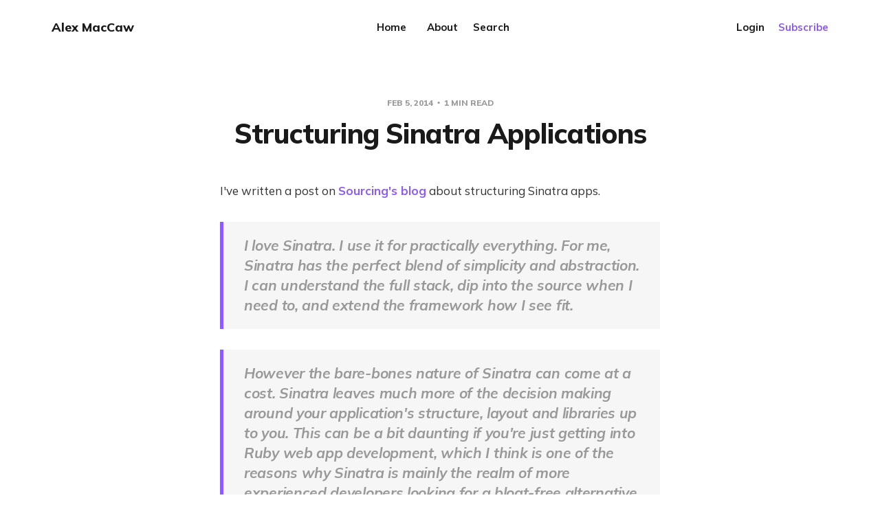

--- FILE ---
content_type: text/css; charset=UTF-8
request_url: https://blog.alexmaccaw.com/assets/built/screen.css?v=de9e587cdf
body_size: 8938
content:
html{line-height:1.15;-webkit-text-size-adjust:100%}body{margin:0}main{display:block}h1{margin:.67em 0;font-size:2em}hr{overflow:visible;box-sizing:content-box;height:0}pre{font-family:monospace;font-size:1em}a{background-color:transparent}abbr[title]{border-bottom:none;text-decoration:underline;-webkit-text-decoration:underline dotted;text-decoration:underline dotted}b,strong{font-weight:bolder}code,kbd,samp{font-family:monospace;font-size:1em}small{font-size:80%}sub,sup{position:relative;font-size:75%;line-height:0;vertical-align:baseline}sub{bottom:-.25em}sup{top:-.5em}img{border-style:none}button,input,optgroup,select,textarea{margin:0;font-family:inherit;font-size:100%;line-height:1.15}button,input{overflow:visible}button,select{text-transform:none}[type=button],[type=reset],[type=submit],button{-webkit-appearance:button}[type=button]::-moz-focus-inner,[type=reset]::-moz-focus-inner,[type=submit]::-moz-focus-inner,button::-moz-focus-inner{padding:0;border-style:none}[type=button]:-moz-focusring,[type=reset]:-moz-focusring,[type=submit]:-moz-focusring,button:-moz-focusring{outline:1px dotted ButtonText}fieldset{padding:.35em .75em .625em}legend{display:table;box-sizing:border-box;padding:0;max-width:100%;color:inherit;white-space:normal}progress{vertical-align:baseline}textarea{overflow:auto}[type=checkbox],[type=radio]{box-sizing:border-box;padding:0}[type=number]::-webkit-inner-spin-button,[type=number]::-webkit-outer-spin-button{height:auto}[type=search]{-webkit-appearance:textfield;outline-offset:-2px}[type=search]::-webkit-search-decoration{-webkit-appearance:none}::-webkit-file-upload-button{-webkit-appearance:button;font:inherit}details{display:block}summary{display:list-item}[hidden],template{display:none}:root{--brand-color:#8b5cf6;--primary-text-color:#333;--secondary-text-color:#999;--white-color:#fff;--lighter-gray-color:#f6f6f6;--light-gray-color:#e6e6e6;--mid-gray-color:#ccc;--dark-gray-color:#444;--darker-gray-color:#1a1a1a;--black-color:#000;--green-color:#28a745;--orange-color:#ffc107;--red-color:#dc3545;--facebook-color:#3b5998;--twitter-color:#1da1f2;--rss-color:#f26522;--animation-base:ease-in-out;--font-base:Mulish,-apple-system,BlinkMacSystemFont,Segoe UI,Helvetica,Arial,sans-serif;--font-mono:Menlo,Consolas,Monaco,Liberation Mono,Lucida Console,monospace;--navbar-height:80px}@media (max-width:767px){:root{--navbar-height:70px}}html{box-sizing:border-box;font-size:62.5%}*,:after,:before{box-sizing:inherit}body{color:var(--primary-text-color);font-family:var(--font-base);font-size:1.5rem;line-height:1.6;text-rendering:optimizeLegibility;word-break:break-word;background-color:var(--white-color);-webkit-font-smoothing:antialiased;-moz-osx-font-smoothing:grayscale}a{color:var(--darker-gray-color);text-decoration:none;transition:color .1s var(--animation-base);transition-property:all;transition-timing-function:cubic-bezier(.4,0,.2,1);transition-duration:.3s}a:hover{opacity:.8}h1,h2,h3,h4,h5,h6{margin:0 0 1.5rem;color:var(--darker-gray-color);font-family:var(--font-base);line-height:1.3;font-weight:800}p{margin:0 0 2rem}img{display:block;max-width:100%;height:auto}blockquote{margin-right:0;margin-left:0;padding:2rem 3rem;border-left:5px solid var(--brand-color);color:var(--secondary-text-color);font-size:2.1rem;line-height:1.4;font-style:italic;letter-spacing:-.03rem;text-align:center;background-color:var(--lighter-gray-color)}blockquote,blockquote strong{font-weight:700}ol,ul{padding-left:2rem}embed,iframe{display:block;overflow:hidden;width:100%;border:0}figure{margin-right:0;margin-left:0}figcaption{margin-top:1.5rem;color:var(--secondary-text-color);font-size:1.4rem;line-height:1.4;text-align:center}figcaption a{color:var(--secondary-text-color)!important;font-weight:400!important}pre{overflow-x:scroll;padding:1.6rem 2.2rem;line-height:1.5;white-space:pre;-webkit-hyphens:none;-ms-hyphens:none;hyphens:none;background-color:var(--lighter-gray-color);border-radius:5px;-webkit-overflow-scrolling:touch}code{font-family:var(--font-mono);font-size:14px}:not(pre)>code{padding:.3rem .4rem;background-color:var(--lighter-gray-color);border-radius:3px}hr{position:relative;margin-right:auto;margin-left:auto;border:0;border-radius:50%}hr,hr:after,hr:before{width:5px;height:5px;background-color:var(--secondary-text-color)}hr:after,hr:before{content:"";position:absolute;border-radius:50%}hr:before{right:20px}hr:after{left:20px}table:not(.highlight){width:100%;border-collapse:collapse;font-size:1.5rem;word-break:normal}table:not(.highlight):not(.table){display:inline-block;overflow-x:auto;white-space:nowrap;-webkit-overflow-scrolling:touch}table:not(.highlight) thead{border-bottom:1px solid var(--light-gray-color);background-color:var(--lighter-gray-color)}table:not(.highlight) tr+table:not(.highlight) tr{border-top:1px solid var(--light-gray-color)}table:not(.highlight) tr:hover td{background-color:var(--lighter-gray-color)}table:not(.highlight) td,table:not(.highlight) th{padding:1rem 1.5rem;line-height:1.5}table:not(.highlight) th{color:var(--secondary-text-color);text-align:left}table:not(.highlight) tfoot{border-top:1px solid var(--mid-gray-color)}table:not(.highlight) tfoot td{font-weight:700}@media (max-width:767px){.table thead{display:none}.table tr{display:block;padding:1.2rem 0}.table td{display:flex;justify-content:space-between;padding:.7rem 0;width:100%;text-align:right}.table td:before{content:attr(data-label);margin-right:1rem;color:var(--secondary-text-color);white-space:nowrap}}.container{margin-right:auto;margin-left:auto;padding-right:4vw;padding-left:4vw;max-width:calc(1130px + 8vw);width:100%}.container.medium{max-width:calc(750px + 8vw)}.container.small{max-width:calc(640px + 8vw)}.row{display:flex;flex-wrap:wrap;margin-right:-20px;margin-left:-20px}div[class^=col-]{position:relative;padding-right:20px;padding-left:20px;min-height:1px;width:100%}.col-1{flex:0 0 8.333333%;max-width:8.333333%}.col-2{flex:0 0 16.666667%;max-width:16.666667%}.col-3{flex:0 0 25%;max-width:25%}.col-4{flex:0 0 33.333333%;max-width:33.333333%}.col-5{flex:0 0 41.666667%;max-width:41.666667%}.col-6{flex:0 0 50%;max-width:50%}.col-7{flex:0 0 58.333333%;max-width:58.333333%}.col-8{flex:0 0 66.666667%;max-width:66.666667%}.col-9{flex:0 0 75%;max-width:75%}.col-10{flex:0 0 83.333333%;max-width:83.333333%}.col-11{flex:0 0 91.666667%;max-width:91.666667%}.col-12{flex:0 0 100%;max-width:100%}@media (min-width:576px){.col-sm-1{flex:0 0 8.333333%;max-width:8.333333%}.col-sm-2{flex:0 0 16.666667%;max-width:16.666667%}.col-sm-3{flex:0 0 25%;max-width:25%}.col-sm-4{flex:0 0 33.333333%;max-width:33.333333%}.col-sm-5{flex:0 0 41.666667%;max-width:41.666667%}.col-sm-6{flex:0 0 50%;max-width:50%}.col-sm-7{flex:0 0 58.333333%;max-width:58.333333%}.col-sm-8{flex:0 0 66.666667%;max-width:66.666667%}.col-sm-9{flex:0 0 75%;max-width:75%}.col-sm-10{flex:0 0 83.333333%;max-width:83.333333%}.col-sm-11{flex:0 0 91.666667%;max-width:91.666667%}.col-sm-12{flex:0 0 100%;max-width:100%}}@media (min-width:768px){.col-md-1{flex:0 0 8.333333%;max-width:8.333333%}.col-md-2{flex:0 0 16.666667%;max-width:16.666667%}.col-md-3{flex:0 0 25%;max-width:25%}.col-md-4{flex:0 0 33.333333%;max-width:33.333333%}.col-md-5{flex:0 0 41.666667%;max-width:41.666667%}.col-md-6{flex:0 0 50%;max-width:50%}.col-md-7{flex:0 0 58.333333%;max-width:58.333333%}.col-md-8{flex:0 0 66.666667%;max-width:66.666667%}.col-md-9{flex:0 0 75%;max-width:75%}.col-md-10{flex:0 0 83.333333%;max-width:83.333333%}.col-md-11{flex:0 0 91.666667%;max-width:91.666667%}.col-md-12{flex:0 0 100%;max-width:100%}}@media (min-width:992px){.col-lg-1{flex:0 0 8.333333%;max-width:8.333333%}.col-lg-2{flex:0 0 16.666667%;max-width:16.666667%}.col-lg-3{flex:0 0 25%;max-width:25%}.col-lg-4{flex:0 0 33.333333%;max-width:33.333333%}.col-lg-5{flex:0 0 41.666667%;max-width:41.666667%}.col-lg-6{flex:0 0 50%;max-width:50%}.col-lg-7{flex:0 0 58.333333%;max-width:58.333333%}.col-lg-8{flex:0 0 66.666667%;max-width:66.666667%}.col-lg-9{flex:0 0 75%;max-width:75%}.col-lg-10{flex:0 0 83.333333%;max-width:83.333333%}.col-lg-11{flex:0 0 91.666667%;max-width:91.666667%}.col-lg-12{flex:0 0 100%;max-width:100%}}@media (min-width:1200px){.col-xl-1{flex:0 0 8.333333%;max-width:8.333333%}.col-xl-2{flex:0 0 16.666667%;max-width:16.666667%}.col-xl-3{flex:0 0 25%;max-width:25%}.col-xl-4{flex:0 0 33.333333%;max-width:33.333333%}.col-xl-5{flex:0 0 41.666667%;max-width:41.666667%}.col-xl-6{flex:0 0 50%;max-width:50%}.col-xl-7{flex:0 0 58.333333%;max-width:58.333333%}.col-xl-8{flex:0 0 66.666667%;max-width:66.666667%}.col-xl-9{flex:0 0 75%;max-width:75%}.col-xl-10{flex:0 0 83.333333%;max-width:83.333333%}.col-xl-11{flex:0 0 91.666667%;max-width:91.666667%}.col-xl-12{flex:0 0 100%;max-width:100%}}@media (max-width:575px){.hidden-xs{display:none!important}}@media (min-width:576px) and (max-width:767px){.hidden-sm{display:none!important}}@media (min-width:768px) and (max-width:991px){.hidden-md{display:none!important}}@media (min-width:992px) and (max-width:1199px){.hidden-lg{display:none!important}}@media (min-width:1200px){.hidden-xl{display:none!important}}.button{display:inline-flex;justify-content:center;align-items:center;padding:0 15px;height:36px;outline:none;border:1px solid var(--light-gray-color);color:var(--brand-color);font-size:11px;font-weight:800;letter-spacing:.5px;text-transform:uppercase;background-color:var(--white-color);border-radius:3px;cursor:pointer;transition-property:all;transition-timing-function:cubic-bezier(.4,0,.2,1);transition-duration:.3s}.button:hover{border-color:var(--mid-gray-color);opacity:1}.button .icon-loading{display:none}.button.loading{text-indent:-9999px}.button.loading .icon-loading{display:block}.button-icon,.button-secondary{color:var(--darker-gray-color)}.button-icon{display:inline-flex;justify-content:center;align-items:center;padding:0;width:30px;height:30px;outline:none;border:0;background-color:transparent;cursor:pointer}.button-icon:hover .icon{opacity:.8}.button-text{padding:0;outline:none;border:0;line-height:inherit;background-color:transparent;cursor:pointer}.button-text,label{color:var(--darker-gray-color)}label{display:block;font-size:1.4rem;font-weight:700}label+label{margin-top:2rem}label input,label textarea{margin-top:.7rem}input,textarea{padding:0 1.5rem;width:100%;height:44px;outline:none;border:1px solid var(--light-gray-color);color:var(--darker-gray-color);font-size:1.6rem;background-color:var(--white-color);border-radius:5px;-webkit-appearance:none;-moz-appearance:none;appearance:none}input:focus,textarea:focus{border-color:var(--mid-gray-color)}textarea{padding-top:1.5rem;padding-bottom:1.5rem;height:100%;resize:vertical}.form-wrapper{position:relative}.form-button{position:absolute;top:5px;right:5px;display:flex;justify-content:center;align-items:center;padding:0;width:40px;height:40px;outline:none;border:0;color:var(--white-color);background-color:var(--brand-color);border-radius:0 4px 4px 0;cursor:pointer}.form-button .icon-loading,.loading .form-button .icon{display:none}.loading .form-button .icon-loading{display:block}.contact-form{margin-top:3rem}.contact-form .button{margin-top:1.5rem}symbol{fill:currentColor}.icon{width:20px;height:20px}.icon-loading{width:26px;height:26px}.site{display:flex;flex-direction:column;min-height:100vh}.site-content{flex-grow:1;padding:6rem 0}@media (max-width:767px){.site-content{padding:3rem 0}}.site-header{display:flex;align-items:center;height:var(--navbar-height)}.header-left,.header-right{flex:2;display:flex;align-items:center}.header-right{justify-content:flex-end}.header-right .menu-item{margin:0}.header-right .menu-item+.menu-item{margin-left:2rem}.logo{position:relative;color:var(--darker-gray-color);font-size:1.8rem;font-weight:800;transition-property:all;transition-timing-function:cubic-bezier(.4,0,.2,1);transition-duration:.3s}.logo:hover{color:var(--brand-color);opacity:1}.logo-image{max-height:50px}.logo-image.white{position:absolute;top:0;left:0;opacity:0}.main-nav{display:flex;align-items:center}.menu-item{margin:0 1.5rem;font-weight:700}.menu-item[href*="..."],.menu-item[href*="..."]~.menu-item{display:none}.menu-item-button{margin:0 .7rem;font-weight:700}.menu-item-more{position:relative}.menu-item-more .icon{width:24px;height:24px}.menu-item-cta{color:var(--brand-color)}.sub-menu{position:absolute;top:100%;right:-13px;z-index:90;display:none;margin-top:2rem;padding:1rem 0;width:170px;text-align:left;background-color:var(--darker-gray-color);border-radius:5px}.sub-menu:before{content:"";position:absolute;top:-6px;right:21px;width:0;height:0;border-right:7px solid transparent;border-bottom:7px solid var(--darker-gray-color);border-left:7px solid transparent}.sub-menu .menu-item{display:block;margin:0;padding:.7rem 1.5rem;color:var(--white-color);font-size:1.3rem}.mobile-menu{position:absolute;top:var(--navbar-height);left:0;z-index:90;display:none;padding-top:3rem;width:100%;height:calc(100vh - var(--navbar-height));background-color:var(--white-color)}.mobile-menu .menu-item{margin:0;font-size:1.8rem;text-align:right}.mobile-menu .menu-item+.menu-item{margin-top:1.5rem}.mobile-menu .menu-item[href*="..."]~.menu-item{display:inline}.mobile-nav{display:flex;flex-direction:column}.menu-opened .mobile-menu{display:block}.sticky{position:fixed;right:0;left:0;z-index:90;display:flex;justify-content:space-between;align-items:center;padding:0 2rem;height:50px;background-color:hsla(0,0%,100%,.8);transition:transform .3s var(--animation-base);transform:translateY(-52px);-webkit-backdrop-filter:blur(5px);backdrop-filter:blur(5px)}.sticky-title{flex-grow:1;overflow:hidden;margin-right:1rem;color:var(--darker-gray-color);font-size:1.6rem;line-height:1.3;font-weight:800;text-overflow:ellipsis;white-space:nowrap}.sticky-toc-button{flex-shrink:0;margin-right:-6px}.sticky-toc-button .icon{width:24px;height:24px}.sticky-toc{visibility:hidden;position:absolute;top:72px;right:20px;display:flex;flex-direction:column;padding:1rem 0;width:250px;text-align:left;background-color:var(--lighter-gray-color);opacity:0;transition-timing-function:var(--animation-base);transition-duration:.2s;transition-property:opacity transform;transform:translateY(-10px)}.sticky-toc-link{padding:.6rem 1.7rem;font-size:1.1rem;font-weight:700;text-transform:uppercase}.sticky-toc-link-indented:before{content:"-";margin-right:.5rem}.toc-opened .sticky-toc{visibility:visible;opacity:1;transform:translateY(0)}.sticky-track{position:absolute;bottom:-2px;left:0;width:100%;height:2px;background-color:var(--light-gray-color)}.sticky-progress{height:100%;background-color:var(--brand-color);transition:transform .2s;transform:translate3d(-100%,0,0)}.sticky-visible .sticky{transform:translateY(0)}@media (max-width:767px){.sticky-title{font-size:1.4rem;font-weight:700}}.cover{margin-top:4.5rem}.cover-content{display:flex;flex-direction:column;align-items:center;margin:0 auto;max-width:500px;text-align:center}.cover-icon{position:relative;margin-bottom:2rem}.cover-icon-image{width:150px}.cover-icon-image.white{position:absolute;top:0;left:0;opacity:0}.cover-description{font-size:2rem}.cover-cta{display:flex;margin-top:2rem}.cover-cta .button{margin:0 .5rem}.site-footer{display:flex;flex-direction:column;align-items:center;padding:3rem 0 4.5rem}.social{display:flex;margin-bottom:2rem}.social-item{margin:0 4px;color:var(--secondary-text-color);line-height:0}.social-item .icon{width:24px;height:24px}.copyright{font-size:1.2rem;letter-spacing:-.02rem}.copyright,.copyright a{color:var(--secondary-text-color)}.copyright a:hover{text-decoration:underline;opacity:1}.footer-nav{display:flex;flex-wrap:wrap;justify-content:center;align-items:center;margin-top:.5rem}.footer-nav .menu-item{display:flex;align-items:center;margin:0;color:var(--secondary-text-color);font-size:1.2rem;font-weight:400}.footer-nav .menu-item+.menu-item:before{content:"\02022";padding:0 .7rem;font-family:serif;line-height:1}.footer-nav .menu-item:hover{opacity:1}.theme-icon{width:1.1rem;height:1.1rem}.theme-text{margin-left:.3rem}.theme-dark .theme-icon-light,.theme-dark .theme-icon-system,.theme-icon-dark,.theme-icon-light{display:none}.theme-dark .theme-icon-dark{display:block}.theme-light .theme-icon-dark,.theme-light .theme-icon-system{display:none}.theme-light .theme-icon-light{display:block}.modal-overlay{position:fixed;top:0;right:0;bottom:0;left:0;z-index:90;display:none;background-color:rgba(0,0,0,.7);opacity:0;transition:opacity .2s var(--animation-base);pointer-events:none;-webkit-backdrop-filter:blur(8px);backdrop-filter:blur(8px)}.modal{overflow:hidden;margin:9rem auto 0;background-color:var(--white-color);border-radius:5px;transition:transform .2s var(--animation-base);transform:translateY(-10px)}.modal-search{width:500px}.modal-search .form-wrapper{border-bottom:1px solid var(--light-gray-color)}.modal-close{position:absolute;top:15px;right:15px;color:var(--white-color)}.modal-opened .modal-overlay{opacity:1;pointer-events:unset}.modal-opened .modal{transform:translateY(0)}@media (max-width:500px){.modal-search{width:100%;border-radius:0}}.search-input{height:50px;border:0}.search-button-clear .icon-search,.search-button .icon-close{display:none}.search-button-clear .icon-close{display:block}.search-result{overflow-y:scroll;max-height:50vh;-webkit-overflow-scrolling:touch}.search-result-row+.search-result-row{border-top:1px solid var(--light-gray-color)}.search-result-row-link{display:block;padding:1.3rem 1.5rem 1.2rem;font-size:1.5rem;line-height:1.4}.search-result-row-link:hover{background-color:var(--lighter-gray-color);opacity:1}.popular-wrapper{padding:2rem 1.5rem 1.5rem}.popular-title{margin-bottom:1rem;color:var(--secondary-text-color);font-size:1.2rem;text-transform:uppercase}.popular-feed{display:flex;flex-wrap:wrap}.popular{margin-right:.8rem;margin-bottom:.4rem;font-weight:700}.popular:before{content:"#"}.burger{position:relative;margin-right:-7px;margin-left:5px;width:30px;height:30px;cursor:pointer}.burger-bar{position:absolute;top:0;left:0;width:100%;height:100%;transition:transform .1806s cubic-bezier(.04,.04,.12,.96)}.burger-bar:before{content:"";position:absolute;left:7px;width:16px;height:2px;background-color:var(--darker-gray-color);transition:transform .1596s cubic-bezier(.52,.16,.52,.84) .1008s}.burger-bar:first-child:before{top:14px;transform:translateY(-3px)}.burger-bar:last-child:before{bottom:14px;transform:translateY(3px)}.menu-opened .burger .burger-bar{transition:transform .3192s cubic-bezier(.04,.04,.12,.96) .1008s}.menu-opened .burger .burger-bar:first-child{transform:rotate(45deg)}.menu-opened .burger .burger-bar:last-child{transform:rotate(-45deg)}.menu-opened .burger .burger-bar:before{transition:transform .1806s cubic-bezier(.04,.04,.12,.96);transform:none}.feed{position:relative;display:flex;align-items:center;overflow:hidden;padding:1.5rem 0;line-height:1}.feed:hover .feed-title{opacity:.8}.feed:hover .feed-right{margin-right:1.6rem}.feed:hover .feed-icon{transform:translateX(.4rem)}.feed+.feed{border-top:1px solid var(--light-gray-color)}.feed+.feed.feed-paged{margin-top:3rem;border-top:0}.feed-calendar{display:flex;margin-right:1.5rem;min-width:45px;color:var(--brand-color);font-size:1.1rem;font-weight:800;white-space:nowrap}.feed-calendar-month{margin-right:.4rem;text-transform:uppercase}.feed-title{flex-grow:1;overflow:hidden;margin-bottom:0;padding-right:1rem;font-size:1.6rem;font-weight:400;text-overflow:ellipsis;white-space:nowrap}.feed-right{display:flex;align-items:center;transition:margin .2s var(--animation-base)}.feed-visibility{margin-right:1rem;width:16px;height:16px;color:var(--orange-color)}.feed-visibility-public{display:none}.feed-length{font-size:1.4rem;white-space:nowrap}.feed-icon,.feed-length{color:var(--secondary-text-color)}.feed-icon{position:absolute;right:0;width:16px;height:16px;transition:transform .2s var(--animation-base);transform:translateX(2rem)}.featured-wrapper{margin-top:6rem}.featured-wrapper .u-placeholder{margin-bottom:3rem}.featured-wrapper .post-title{margin-bottom:0;font-size:1.8rem;font-weight:700}.featured-title{margin-bottom:4.5rem;padding-bottom:1rem;border-bottom:1px solid var(--light-gray-color);color:var(--brand-color);font-size:1.5rem;letter-spacing:.05rem;text-transform:uppercase}.infinite-scroll-status,.pagination,body:not(.paged-next) .infinite-scroll-button{display:none}.infinite-scroll-request{margin:3rem auto 0;width:40px;height:40px;background-color:var(--darker-gray-color);border-radius:50%;-webkit-animation:scaleOut 1s ease-in-out infinite;animation:scaleOut 1s ease-in-out infinite}.infinite-scroll-action{display:flex;justify-content:center}.infinite-scroll-button{margin-top:4.5rem}@-webkit-keyframes scaleOut{0%{transform:scale(0)}to{opacity:0;transform:scale(1)}}@keyframes scaleOut{0%{transform:scale(0)}to{opacity:0;transform:scale(1)}}.single-header{margin-bottom:4.5rem;text-align:center}.single-meta{margin-bottom:1rem;color:var(--secondary-text-color);font-size:1.2rem;font-weight:800;text-transform:uppercase}.single-meta-item+.single-meta-item:before{content:"\02022";padding:0 .3rem;font-family:serif}.single-meta-tag .post-tag{color:var(--brand-color)}.single-title{margin-bottom:0;font-size:4rem;line-height:1.2;letter-spacing:-.1rem}.single-excerpt{margin-top:2rem;font-size:1.8rem;font-style:italic}.single-media{margin-top:4.5rem}.single-cta{margin-top:4rem!important;padding:3rem;border-top:5px solid var(--brand-color);border-bottom:1px solid var(--light-gray-color);text-align:center}.single-cta-title{margin:0 0 3rem!important}.single-cta-button{margin-bottom:1rem;font-weight:800!important}.single-cta-footer{font-size:1.4rem;font-weight:400!important;letter-spacing:-.02rem}.single-footer{display:flex;align-items:center;margin-top:4.5rem}.single-footer-left,.single-footer-right{flex:2;display:flex}.single-footer-right{justify-content:flex-end}.single-footer-middle,.single-footer-top{display:flex;flex-direction:column}.single-footer-top{align-items:center}.single-footer-title{margin-bottom:1rem;font-size:1.8rem}.single-footer-bottom{margin-top:2rem}@media (max-width:767px){.single-header{margin-bottom:3rem}.single-title{font-size:2.6rem}.single-excerpt{font-size:1.7rem}.single-media{margin-top:3rem}}.author{display:flex;flex-direction:column;align-items:center;margin-bottom:4.5rem;text-align:center}.author-image-placeholder{flex-shrink:0;overflow:hidden;margin-bottom:2rem;width:70px;border-radius:50%}.author-name{margin-bottom:0;font-size:2.4rem}.author-meta{margin-top:.5rem;color:var(--secondary-text-color);font-size:1.2rem;font-weight:800;text-transform:uppercase}.author-bio{margin-top:1rem;max-width:500px}.author-social{margin-top:2rem}.author-list{display:flex}.author-list .author-image-placeholder{margin:0 -4px;width:54px;border:2px solid var(--white-color)}.author-list .author-image-placeholder:first-child{z-index:10}.author-list .author-image-placeholder:nth-child(2){z-index:9}.author-list .author-image-placeholder:nth-child(3){z-index:8}.author-list .author-image-placeholder:nth-child(4){z-index:7}.author-list .author-image-placeholder:nth-child(5){z-index:6}.share,.share-link{display:flex}.share-link{align-items:center;margin:0 .6rem;padding:0 .8rem;height:2.6rem;color:var(--white-color);font-size:1.1rem;line-height:1;font-weight:800;letter-spacing:.04rem;text-transform:uppercase;border-radius:3px}.share-link .icon{width:14px;height:14px}.share-link .icon-facebook{margin-right:.2rem;margin-left:-.3rem}.share-link .icon-twitter{margin-right:.4rem}.share-link-facebook{background-color:var(--facebook-color)}.share-link-twitter{background-color:var(--twitter-color)}.navigation-previous .navigation-icon{margin-left:-2px}.navigation-next .navigation-link{justify-content:flex-end}.navigation-next .navigation-icon{margin-right:-2px}.navigation-link{display:flex;align-items:center;width:30px;height:30px}.related-wrapper{margin-top:6rem;padding:4.5rem 0 3rem;background-color:var(--lighter-gray-color)}.related-title{font-size:1.9rem}.comment{margin-top:4.5rem}.tag{margin-bottom:4.5rem;text-align:center}.tag-name{margin-bottom:0;color:var(--brand-color);font-size:2.4rem}.tag-name:before{content:"#"}.tag-description{margin:1rem auto 0;max-width:500px}.tag-list{margin-top:2rem;font-weight:700}.tag-list-label{margin-right:.5rem;color:var(--secondary-text-color)}.tag-list-item:before{content:"#"}.tag-list-item+.tag-list-item{margin-left:.3rem}.tag-media{margin-top:4.5rem}.tag-media:before{padding-bottom:35%!important}@media (max-width:767px){.tag{margin-bottom:2.5rem}.tag-media{margin-top:3rem}}.plan-list{display:flex;justify-content:center}.plan{display:flex;flex-direction:column;margin:0 1rem;padding:3rem;max-width:35rem;border:1px solid var(--light-gray-color);border-radius:5px}.plan-title{margin-bottom:.3rem;color:var(--brand-color);font-size:2rem}.plan-price{display:flex;align-items:baseline;color:var(--secondary-text-color)}.plan-amount{margin-right:.5rem;color:var(--darker-gray-color);font-size:2.4rem;font-weight:700}.plan-feature-list{flex-grow:1;margin:2rem 0 3rem;padding:0;list-style-type:none}.plan-feature{margin:.6rem 0}.plan-selector{display:flex;justify-content:center;margin-bottom:3rem}.plan-selector-button{position:relative}.plan-selector-button:first-child{border-top-right-radius:0;border-bottom-right-radius:0}.plan-selector-button+.plan-selector-button{margin-left:-1px;border-top-left-radius:0;border-bottom-left-radius:0}.plan-selector-button+.plan-selector-button:not(:last-child){border-top-right-radius:0;border-bottom-right-radius:0}.plan-selector-button:hover{z-index:10}@media (max-width:991px){.plan{display:none}.plan-selector-free+.plan-list .plan-free,.plan-selector-monthly+.plan-list .plan-monthly,.plan-selector-yearly+.plan-list .plan-yearly{display:flex}}.auth{margin:3rem auto 0;padding:4rem 3rem 4.5rem;max-width:500px;border-top:5px solid var(--brand-color);background-color:var(--lighter-gray-color);border-radius:5px}.auth-title{margin-bottom:.8rem;font-size:2.6rem}.auth-subtitle{color:var(--secondary-text-color);font-size:1.5rem;font-weight:700}.auth-form{margin-top:3rem}.auth-email{height:50px}.auth-footer{display:inline-block;margin-top:2rem;font-size:1.4rem;letter-spacing:-.02rem}.auth-footer-link{color:var(--brand-color);font-weight:700;text-decoration:underline}.account-profile{display:flex;flex-direction:column;align-items:center}.account-image-placeholder{overflow:hidden;margin-bottom:2rem;width:70px;border-radius:50%}.account-name{margin-bottom:.5rem;font-size:1.8rem}.account-button-list{display:flex;margin-top:2rem}.account-button{margin:0 .4rem}.account-subscription{margin-top:4.5rem}.account-row{display:flex;justify-content:space-between;align-items:center}.account-row+.account-row{margin-top:1.5rem}.account-row-title{margin-bottom:0;color:var(--secondary-text-color);font-size:1.6rem;font-weight:700}.account-row-value{font-size:1.6rem;font-weight:800}.account-status{padding:.5rem .8rem;height:100%;color:var(--white-color);font-size:1.2rem;line-height:1;text-transform:uppercase;background-color:var(--green-color);border-radius:3px}.account-status-trialing{background-color:var(--orange-color)}.account-action{display:flex;justify-content:space-between;align-items:center;margin-top:3rem}.account-cancel-link{font-size:1.3rem}.account-cancel-error{display:block;margin-top:.2rem;font-size:1.4rem}.notification{visibility:hidden;position:fixed;top:0;right:0;left:0;z-index:90;display:flex;justify-content:center;align-items:center;padding:20px 60px;border-top:3px solid var(--green-color);font-size:1.6rem;line-height:1.4;font-weight:700;background-color:var(--white-color);transition-timing-function:var(--animation-base);transition-duration:.3s;transition-property:box-shadow,transform;transform:translateY(-100%);pointer-events:none}.error .notification{border-top-color:var(--red-color)}.billing-success.notification-opened .notification-billing-update,.checkout-success.notification-opened .notification-checkout,.error .notification-error,.signin-success.notification-opened .notification-signin,.signup-success.notification-opened .notification-signup,.subscribe-success.notification-opened .notification-subscribe,.success .notification-success{visibility:visible;box-shadow:0 1px 3px rgba(0,0,0,.15);transform:translateY(0);pointer-events:unset}.notification-closing .notification{box-shadow:none!important;transform:translateY(-100%)!important}.notification-close{position:absolute;top:50%;right:15px;margin-top:-15px}@media (max-width:767px){.notification{justify-content:flex-start;padding:15px 60px 15px 20px}}.owl{display:none;position:relative;-webkit-tap-highlight-color:transparent;width:100%;z-index:1}.owl .owl-stage{position:relative;touch-action:pan-y}.owl .owl-stage:after{clear:both;content:".";display:block;height:0;line-height:0;visibility:hidden}.owl .owl-stage-outer{overflow:hidden}.owl .owl-item,.owl .owl-stage-outer{position:relative;transform:translateZ(0)}.owl .owl-item{-webkit-backface-visibility:hidden;backface-visibility:hidden;float:left;min-height:1px;-webkit-tap-highlight-color:transparent;-webkit-touch-callout:none}.owl .owl-item>img{display:block;transform-style:preserve-3d;width:100%}.owl .owl-dots.disabled,.owl .owl-nav.disabled{display:none}.owl .owl-dot,.owl .owl-next,.owl .owl-prev{cursor:pointer;-webkit-user-select:none;-moz-user-select:none;-ms-user-select:none;user-select:none}.owl .owl-next,.owl .owl-prev{align-items:center;background-color:var(--white-color);border:1px solid var(--light-gray-color);border-radius:3px;color:var(--dark-gray-color);display:flex;height:30px;justify-content:center;outline:none;padding:0;position:absolute;text-align:center;top:-86px;transition:color .5s var(--animation-base);width:30px}.owl .owl-next.disabled,.owl .owl-prev.disabled{color:var(--mid-gray-color);cursor:default}.owl .owl-next .icon,.owl .owl-prev .icon{height:18px;width:18px}.owl .owl-prev{right:34px}.owl .owl-next{right:0}.owl .owl-dots{margin-top:20px}.owl .owl-dot,.owl .owl-dots{display:flex;justify-content:center}.owl .owl-dot{align-items:center;border:0;height:20px;outline:none;padding:0;width:20px}.owl .owl-dot span{background-color:var(--light-gray-color);border-radius:50%;height:8px;width:8px}.owl .owl-dot.active span{background-color:var(--black-color)}.owl.owl-loaded{display:block}.owl.owl-loading{display:block;opacity:0}.owl.owl-hidden{opacity:0}.owl.owl-refresh .owl-item{visibility:hidden}.owl.owl-drag .owl-item{-webkit-user-select:none;-moz-user-select:none;-ms-user-select:none;user-select:none}.owl.owl-grab{cursor:move}.no-js .owl{display:block}.pswp{-webkit-backface-visibility:hidden;backface-visibility:hidden;display:none;height:100%;left:0;position:absolute;outline:none;overflow:hidden;top:0;touch-action:none;width:100%;z-index:1500;-ms-touch-action:none;-webkit-text-size-adjust:100%}.pswp img{max-width:none}.pswp--animate_opacity{opacity:.001;transition:opacity 333ms cubic-bezier(.4,0,.22,1);will-change:opacity}.pswp--open{display:block}.pswp--zoom-allowed .pswp__img{cursor:zoom-in}.pswp--zoomed-in .pswp__img{cursor:-webkit-grab;cursor:grab}.pswp--dragging .pswp__img{cursor:-webkit-grabbing;cursor:grabbing}.pswp__bg{-webkit-backface-visibility:hidden;backface-visibility:hidden;background-color:rgba(0,0,0,.85);opacity:0;transform:translateZ(0);transition:opacity 333ms cubic-bezier(.4,0,.22,1);will-change:opacity}.pswp__bg,.pswp__scroll-wrap{height:100%;left:0;position:absolute;top:0;width:100%}.pswp__scroll-wrap{overflow:hidden}.pswp__container,.pswp__zoom-wrap{bottom:0;left:0;position:absolute;right:0;top:0;touch-action:none}.pswp__container,.pswp__img{-webkit-user-select:none;-moz-user-select:none;-ms-user-select:none;user-select:none;-webkit-tap-highlight-color:transparent;-webkit-touch-callout:none}.pswp__zoom-wrap{position:absolute;transform-origin:left top;transition:transform 333ms cubic-bezier(.4,0,.22,1);width:100%}.pswp--animated-in .pswp__bg,.pswp--animated-in .pswp__zoom-wrap{transition:none}.pswp__container,.pswp__zoom-wrap{-webkit-backface-visibility:hidden;backface-visibility:hidden}.pswp__item{bottom:0;overflow:hidden;right:0}.pswp__img,.pswp__item{left:0;position:absolute;top:0}.pswp__img{height:auto;width:auto}.pswp__img--placeholder{-webkit-backface-visibility:hidden;backface-visibility:hidden}.pswp__img--placeholder--blank{background:var(--black-color)}.pswp--ie .pswp__img{height:auto!important;left:0;top:0;width:100%!important}.pswp__error-msg{color:var(--secondary-text-color);font-size:14px;left:0;line-height:16px;margin-top:-8px;position:absolute;text-align:center;top:50%;width:100%}.pswp__error-msg a{color:var(--secondary-text-color);text-decoration:underline}.pswp__button{-webkit-appearance:none;-moz-appearance:none;appearance:none;background:none;border:0;box-shadow:none;cursor:pointer;display:block;float:right;height:44px;margin:0;overflow:visible;padding:0;position:relative;transition:opacity .2s;width:44px}.pswp__button:focus,.pswp__button:hover{opacity:1}.pswp__button:active{opacity:.9;outline:none}.pswp__button::-moz-focus-inner{border:0;padding:0}.pswp__ui--over-close .pswp__button--close{opacity:1}.pswp__button,.pswp__button--arrow--left:before,.pswp__button--arrow--right:before{background:url(../images/default-skin.png) 0 0 no-repeat;background-size:264px 88px;height:44px;width:44px}@media (-webkit-min-device-pixel-ratio:1.1),(-webkit-min-device-pixel-ratio:1.09375),(min-resolution:1.1dppx),(min-resolution:105dpi){.pswp--svg .pswp__button,.pswp--svg .pswp__button--arrow--left:before,.pswp--svg .pswp__button--arrow--right:before{background-image:url(../images/default-skin.svg)}.pswp--svg .pswp__button--arrow--left,.pswp--svg .pswp__button--arrow--right{background:none}}.pswp__button--close{background-position:0 -44px}.pswp__button--share{background-position:-44px -44px}.pswp__button--fs{display:none}.pswp--supports-fs .pswp__button--fs{display:block}.pswp--fs .pswp__button--fs{background-position:-44px 0}.pswp__button--zoom{background-position:-88px 0;display:none}.pswp--zoom-allowed .pswp__button--zoom{display:block}.pswp--zoomed-in .pswp__button--zoom{background-position:-132px 0}.pswp--touch .pswp__button--arrow--left,.pswp--touch .pswp__button--arrow--right{visibility:hidden}.pswp__button--arrow--left,.pswp__button--arrow--right{background:none;height:100px;margin-top:-50px;position:absolute;top:50%;width:70px}.pswp__button--arrow--left{left:0}.pswp__button--arrow--right{right:0}.pswp__button--arrow--left:before,.pswp__button--arrow--right:before{content:"";height:30px;position:absolute;top:35px;width:32px}.pswp__button--arrow--left:before{background-position:-138px -44px;left:6px}.pswp__button--arrow--right:before{background-position:-94px -44px;right:6px}.pswp__counter{color:var(--white-color);font-size:11px;font-weight:700;height:44px;left:0;line-height:44px;padding:0 15px;position:absolute;top:0;-webkit-user-select:none;-moz-user-select:none;-ms-user-select:none;user-select:none}.pswp__caption{bottom:0;left:0;min-height:44px;position:absolute;width:100%}.pswp__caption__center{color:var(--white-color);font-size:11px;line-height:1.6;margin:0 auto;max-width:420px;padding:25px 15px 30px;text-align:center}.pswp__caption__center .post-caption-title{font-size:15px;font-weight:500;margin-bottom:7px;text-transform:uppercase}.pswp__caption__center .post-caption-meta-item+.post-caption-meta-item:before{content:"\02022";padding:0 4px}.pswp__caption--empty{display:none}.pswp__caption--fake{visibility:hidden}.pswp__preloader{direction:ltr;height:44px;left:50%;margin-left:-22px;opacity:0;position:absolute;top:0;transition:opacity .25s ease-out;width:44px;will-change:opacity}.pswp__preloader__icn{height:20px;margin:12px;width:20px}.pswp__preloader--active{opacity:1}.pswp__preloader--active .pswp__preloader__icn{background:url(../images/preloader.gif) 0 0 no-repeat}.pswp--css_animation .pswp__preloader--active{opacity:1}.pswp--css_animation .pswp__preloader--active .pswp__preloader__icn{-webkit-animation:clockwise .5s linear infinite;animation:clockwise .5s linear infinite}.pswp--css_animation .pswp__preloader--active .pswp__preloader__donut{-webkit-animation:donut-rotate 1s cubic-bezier(.4,0,.22,1) infinite;animation:donut-rotate 1s cubic-bezier(.4,0,.22,1) infinite}.pswp--css_animation .pswp__preloader__icn{background:none;height:14px;left:15px;margin:0;opacity:.75;position:absolute;top:15px;width:14px}.pswp--css_animation .pswp__preloader__cut{height:14px;overflow:hidden;position:relative;width:7px}.pswp--css_animation .pswp__preloader__donut{background:none;border-right:2px solid var(--white-color);border-top:2px solid var(--white-color);border-bottom:2px solid transparent;border-left:2px solid transparent;border-radius:50%;box-sizing:border-box;height:14px;left:0;margin:0;position:absolute;top:0;width:14px}@media screen and (max-width:1024px){.pswp__preloader{float:right;left:auto;margin:0;position:relative;top:auto}}@-webkit-keyframes clockwise{0%{transform:rotate(0deg)}to{transform:rotate(1turn)}}@keyframes clockwise{0%{transform:rotate(0deg)}to{transform:rotate(1turn)}}@-webkit-keyframes donut-rotate{0%{transform:rotate(0)}50%{transform:rotate(-140deg)}to{transform:rotate(0)}}@keyframes donut-rotate{0%{transform:rotate(0)}50%{transform:rotate(-140deg)}to{transform:rotate(0)}}.pswp__ui{opacity:1;visibility:visible;z-index:1550;-webkit-font-smoothing:auto}.pswp__top-bar{height:44px;left:0;position:absolute;top:0;width:100%}.pswp--has_mouse .pswp__button--arrow--left,.pswp--has_mouse .pswp__button--arrow--right,.pswp__caption,.pswp__top-bar{-webkit-backface-visibility:hidden;backface-visibility:hidden;transition:opacity 333ms cubic-bezier(.4,0,.22,1);will-change:opacity}.pswp--has_mouse .pswp__button--arrow--left,.pswp--has_mouse .pswp__button--arrow--right{visibility:visible}.pswp__ui--idle .pswp__button--arrow--left,.pswp__ui--idle .pswp__button--arrow--right,.pswp__ui--idle .pswp__top-bar{opacity:0}.pswp__ui--hidden .pswp__button--arrow--left,.pswp__ui--hidden .pswp__button--arrow--right,.pswp__ui--hidden .pswp__caption,.pswp__ui--hidden .pswp__top-bar{opacity:.001}.pswp__ui--one-slide .pswp__button--arrow--left,.pswp__ui--one-slide .pswp__button--arrow--right,.pswp__ui--one-slide .pswp__counter{display:none}.pswp__element--disabled{display:none!important}.pswp--minimal--dark .pswp__top-bar{background:none}.lazyload,.lazyloading{opacity:0}.lazyloaded{opacity:1;transition:opacity .5s var(--animation-base)}.kg-gallery-container{display:flex;flex-direction:column}.kg-gallery-row{display:flex;flex-direction:row;justify-content:center}.kg-gallery-image{cursor:pointer}.kg-gallery-image img{width:100%;height:100%}.kg-gallery-row:not(:first-of-type){margin:10px 0 0}.kg-gallery-image:not(:first-of-type){margin:0 0 0 10px}.kg-bookmark-card{overflow:hidden;border:1px solid var(--light-gray-color);border-radius:4px}.kg-bookmark-container{display:flex;overflow:hidden;text-decoration:none!important}.kg-bookmark-container:after{display:none}.kg-bookmark-container:hover{opacity:1}.kg-bookmark-content{flex-grow:1;overflow:hidden;padding:25px}.kg-bookmark-title{color:var(--darker-gray-color);font-size:18px;line-height:1.3;font-weight:800}.kg-bookmark-description{overflow:hidden;margin-top:5px;color:var(--secondary-text-color);font-size:14px;font-weight:400;text-overflow:ellipsis;white-space:nowrap}.kg-bookmark-metadata{display:flex;align-items:center;margin-top:5px;font-size:13px;line-height:1;font-weight:700}.kg-bookmark-icon{margin-right:5px;width:20px;height:20px}.kg-bookmark-author,.kg-bookmark-publisher{color:var(--darker-gray-color)}.kg-bookmark-author+.kg-bookmark-publisher:before{content:"•";padding:0 5px;font-family:serif}.kg-bookmark-thumbnail{position:relative;flex-shrink:0;margin-left:20px;width:220px}.kg-bookmark-thumbnail img{position:absolute;width:100%;height:100%;-o-object-fit:cover;object-fit:cover}@media (max-width:767px){.kg-bookmark-container{flex-direction:column}.kg-bookmark-thumbnail{margin-left:0;width:100%;height:200px}}.kg-image{margin-right:auto;margin-left:auto}.kg-canvas{display:grid;grid-template-columns:[full-start] minmax(4vw,auto) [wide-start] minmax(auto,140px) [main-start] min(640px,calc(100% - 8vw)) [main-end] minmax(auto,140px) [wide-end] minmax(4vw,auto) [full-end]}.kg-canvas>*{grid-column:main-start/main-end}.kg-width-wide{grid-column:wide-start/wide-end}.kg-width-full{grid-column:full-start/full-end}.u-text-format{font-size:1.7rem;line-height:1.8}.u-text-format>*{margin-bottom:0}.u-text-format>*+*{margin-top:3rem}.u-text-format>:first-child{margin-top:0!important}.u-text-format>*+ol,.u-text-format>*+p,.u-text-format>*+ul{margin-top:2rem}.u-text-format>[id]{margin-top:4rem}.u-text-format>[id]+p{margin-top:1.5rem}.u-text-format h1{font-size:2.8rem;letter-spacing:-.03rem}.u-text-format h2{font-size:2.3rem;letter-spacing:-.03rem}.u-text-format h3{color:var(--secondary-text-color);font-size:2rem;letter-spacing:-.03rem}.u-text-format h4{font-size:1.9rem;font-weight:700}.u-text-format h5{font-size:1.6rem;font-weight:700}.u-text-format h6{font-size:1.3rem;font-weight:700;text-transform:uppercase}.u-text-format a{color:var(--brand-color);font-weight:700;text-decoration:none}.u-text-format ol li+li,.u-text-format ul li+li{margin-top:1rem}.u-text-format>.kg-card,.u-text-format>.kg-card+*{margin-top:4.5rem}.u-text-format hr,.u-text-format hr+*{margin-top:4rem}.u-text-format blockquote,.u-text-format blockquote+*{margin-top:3rem}.post-template .u-text-format h2,.post-template .u-text-format h3{scroll-margin-top:8rem}.page-template .u-text-format h2,.page-template .u-text-format h3{scroll-margin-top:3rem}.u-permalink{position:absolute;top:0;right:0;bottom:0;left:0;z-index:50;outline:none}.u-placeholder{position:relative;z-index:10;background-color:var(--lighter-gray-color)}.u-placeholder:before{content:"";display:block}.u-placeholder.horizontal:before{padding-bottom:50%}.u-placeholder.rectangle:before{padding-bottom:62.5%}.u-placeholder.square:before{padding-bottom:100%}.u-object-fit{position:absolute;top:0;left:0;width:100%;height:100%;-o-object-fit:cover;object-fit:cover}.animate__animated{-webkit-animation-duration:1s;animation-duration:1s;-webkit-animation-fill-mode:both;animation-fill-mode:both}@-webkit-keyframes bounceIn{0%,20%,40%,60%,80%,to{-webkit-animation-timing-function:cubic-bezier(.215,.61,.355,1);animation-timing-function:cubic-bezier(.215,.61,.355,1)}0%{opacity:0;transform:scale3d(.7,.7,.7)}40%{transform:scale3d(1.1,1.1,1.1)}to{opacity:1;transform:scaleX(1)}}@keyframes bounceIn{0%,20%,40%,60%,80%,to{-webkit-animation-timing-function:cubic-bezier(.215,.61,.355,1);animation-timing-function:cubic-bezier(.215,.61,.355,1)}0%{opacity:0;transform:scale3d(.7,.7,.7)}40%{transform:scale3d(1.1,1.1,1.1)}to{opacity:1;transform:scaleX(1)}}.animate__bounceIn{-webkit-animation-name:bounceIn;animation-name:bounceIn;-webkit-animation-duration:.3s;animation-duration:.3s}@-webkit-keyframes zoomOut{0%{opacity:1}50%{opacity:0;transform:scale3d(.7,.7,.7)}to{opacity:0}}@keyframes zoomOut{0%{opacity:1}50%{opacity:0;transform:scale3d(.7,.7,.7)}to{opacity:0}}.animate__zoomOut{-webkit-animation-name:zoomOut;animation-name:zoomOut;-webkit-animation-duration:.3s;animation-duration:.3s}.theme-dark:root{--primary-text-color:#e2e2e2;--secondary-text-color:#868686;--white-color:#282c35;--lighter-gray-color:#2f333c;--light-gray-color:#3b3e46;--mid-gray-color:#666;--dark-gray-color:#e6e6e6;--darker-gray-color:#fff}.theme-dark .cover-icon-image.white+.cover-icon-image,.theme-dark .logo-image.white+.logo-image{opacity:0}.theme-dark .cover-icon-image.white,.theme-dark .logo-image.logo-image.white{opacity:1}.theme-dark .sticky{background-color:rgba(0,0,0,.6)}.theme-dark .form-button,.theme-dark .pswp__counter{color:var(--darker-gray-color)}.theme-dark .share-link{background-color:var(--darker-gray-color)}.theme-dark .share-link-facebook{color:var(--facebook-color)}.theme-dark .share-link-twitter{color:var(--twitter-color)}@media (prefers-color-scheme:dark){html:not(.theme-light):root{--primary-text-color:#e2e2e2;--secondary-text-color:#868686;--white-color:#282c35;--lighter-gray-color:#2f333c;--light-gray-color:#3b3e46;--mid-gray-color:#666;--dark-gray-color:#e6e6e6;--darker-gray-color:#fff}html:not(.theme-light) .cover-icon-image.white+.cover-icon-image,html:not(.theme-light) .logo-image.white+.logo-image{opacity:0}html:not(.theme-light) .cover-icon-image.white,html:not(.theme-light) .logo-image.logo-image.white{opacity:1}html:not(.theme-light) .sticky{background-color:rgba(0,0,0,.6)}html:not(.theme-light) .form-button,html:not(.theme-light) .pswp__counter{color:var(--darker-gray-color)}html:not(.theme-light) .share-link{background-color:var(--darker-gray-color)}html:not(.theme-light) .share-link-facebook{color:var(--facebook-color)}html:not(.theme-light) .share-link-twitter{color:var(--twitter-color)}}
/*# sourceMappingURL=screen.css.map */

--- FILE ---
content_type: application/javascript; charset=UTF-8
request_url: https://blog.alexmaccaw.com/assets/built/main.min.js?v=de9e587cdf
body_size: 44549
content:
!function(){var c,u,t,e,h,d,p,f,m,g,v,y,w,_,x,b,C,S,E,I,z,T,k,D,i,P=function(t){var e=new P.Index;return e.pipeline.add(P.trimmer,P.stopWordFilter,P.stemmer),t&&t.call(e,e),e};P.version="0.9.5",(lunr=P).utils={},P.utils.warn=(i=this,function(t){i.console&&console.warn&&console.warn(t)}),P.utils.toString=function(t){return null==t?"":t.toString()},P.EventEmitter=function(){this.events={}},P.EventEmitter.prototype.addListener=function(){var t=Array.prototype.slice.call(arguments),e=t.pop(),t=t;if("function"!=typeof e)throw new TypeError("last argument must be a function");t.forEach(function(t){this.hasHandler(t)||(this.events[t]=[]),this.events[t].push(e)},this)},P.EventEmitter.prototype.removeListener=function(t,e){!this.hasHandler(t)||-1!==(e=this.events[t].indexOf(e))&&(this.events[t].splice(e,1),0==this.events[t].length&&delete this.events[t])},P.EventEmitter.prototype.emit=function(t){var e;this.hasHandler(t)&&(e=Array.prototype.slice.call(arguments,1),this.events[t].forEach(function(t){t.apply(void 0,e)},this))},P.EventEmitter.prototype.hasHandler=function(t){return t in this.events},P.tokenizer=function(t){if(!arguments.length||null==t)return[];if(Array.isArray(t)){var e=(e=t.filter(function(t){return null!=t})).map(function(t){return P.utils.toString(t).toLowerCase()}),i=[];return e.forEach(function(t){t=t.split(P.tokenizer.seperator);i=i.concat(t)},this),i}return t.toString().trim().toLowerCase().split(P.tokenizer.seperator)},P.tokenizer.defaultSeperator=/[\s\-]+/,P.tokenizer.seperator=P.tokenizer.defaultSeperator,P.tokenizer.setSeperator=function(t){null!=t&&"object"==typeof t&&(P.tokenizer.seperator=t)},P.tokenizer.resetSeperator=function(){P.tokenizer.seperator=P.tokenizer.defaultSeperator},P.tokenizer.getSeperator=function(){return P.tokenizer.seperator},P.Pipeline=function(){this._queue=[]},P.Pipeline.registeredFunctions={},P.Pipeline.registerFunction=function(t,e){e in P.Pipeline.registeredFunctions&&P.utils.warn("Overwriting existing registered function: "+e),t.label=e,P.Pipeline.registeredFunctions[e]=t},P.Pipeline.getRegisteredFunction=function(t){return t in P.Pipeline.registeredFunctions!=1?null:P.Pipeline.registeredFunctions[t]},P.Pipeline.warnIfFunctionNotRegistered=function(t){t.label&&t.label in this.registeredFunctions||P.utils.warn("Function is not registered with pipeline. This may cause problems when serialising the index.\n",t)},P.Pipeline.load=function(t){var i=new P.Pipeline;return t.forEach(function(t){var e=P.Pipeline.getRegisteredFunction(t);if(!e)throw new Error("Cannot load un-registered function: "+t);i.add(e)}),i},P.Pipeline.prototype.add=function(){Array.prototype.slice.call(arguments).forEach(function(t){P.Pipeline.warnIfFunctionNotRegistered(t),this._queue.push(t)},this)},P.Pipeline.prototype.after=function(t,e){P.Pipeline.warnIfFunctionNotRegistered(e);t=this._queue.indexOf(t);if(-1===t)throw new Error("Cannot find existingFn");this._queue.splice(t+1,0,e)},P.Pipeline.prototype.before=function(t,e){P.Pipeline.warnIfFunctionNotRegistered(e);t=this._queue.indexOf(t);if(-1===t)throw new Error("Cannot find existingFn");this._queue.splice(t,0,e)},P.Pipeline.prototype.remove=function(t){t=this._queue.indexOf(t);-1!==t&&this._queue.splice(t,1)},P.Pipeline.prototype.run=function(t){for(var e=[],i=t.length,n=this._queue.length,o=0;o<i;o++){for(var s=t[o],r=0;r<n&&null!=(s=this._queue[r](s,o,t));r++);null!=s&&e.push(s)}return e},P.Pipeline.prototype.reset=function(){this._queue=[]},P.Pipeline.prototype.get=function(){return this._queue},P.Pipeline.prototype.toJSON=function(){return this._queue.map(function(t){return P.Pipeline.warnIfFunctionNotRegistered(t),t.label})},P.Index=function(){this._fields=[],this._ref="id",this.pipeline=new P.Pipeline,this.documentStore=new P.DocumentStore,this.index={},this.eventEmitter=new P.EventEmitter,this._idfCache={},this.on("add","remove","update",function(){this._idfCache={}}.bind(this))},P.Index.prototype.on=function(){var t=Array.prototype.slice.call(arguments);return this.eventEmitter.addListener.apply(this.eventEmitter,t)},P.Index.prototype.off=function(t,e){return this.eventEmitter.removeListener(t,e)},P.Index.load=function(t){t.version!==P.version&&P.utils.warn("version mismatch: current "+P.version+" importing "+t.version);var e,i=new this;for(e in i._fields=t.fields,i._ref=t.ref,i.documentStore=P.DocumentStore.load(t.documentStore),i.pipeline=P.Pipeline.load(t.pipeline),i.index={},t.index)i.index[e]=P.InvertedIndex.load(t.index[e]);return i},P.Index.prototype.addField=function(t){return this._fields.push(t),this.index[t]=new P.InvertedIndex,this},P.Index.prototype.setRef=function(t){return this._ref=t,this},P.Index.prototype.saveDocument=function(t){return this.documentStore=new P.DocumentStore(t),this},P.Index.prototype.addDoc=function(s,t){var r;s&&(t=void 0===t||t,r=s[this._ref],this.documentStore.addDoc(r,s),this._fields.forEach(function(t){var e=this.pipeline.run(P.tokenizer(s[t]));this.documentStore.addFieldLength(r,t,e.length);var i,n={};for(i in e.forEach(function(t){t in n?n[t]+=1:n[t]=1},this),n){var o=n[i],o=Math.sqrt(o);this.index[t].addToken(i,{ref:r,tf:o})}},this),t&&this.eventEmitter.emit("add",s,this))},P.Index.prototype.removeDocByRef=function(t){t&&!1!==this.documentStore.isDocStored()&&this.documentStore.hasDoc(t)&&(t=this.documentStore.getDoc(t),this.removeDoc(t,!1))},P.Index.prototype.removeDoc=function(t,e){var i;t&&(e=void 0===e||e,i=t[this._ref],this.documentStore.hasDoc(i)&&(this.documentStore.removeDoc(i),this._fields.forEach(function(e){this.pipeline.run(P.tokenizer(t[e])).forEach(function(t){this.index[e].removeToken(t,i)},this)},this),e&&this.eventEmitter.emit("remove",t,this)))},P.Index.prototype.updateDoc=function(t,e){e=void 0===e||e;this.removeDocByRef(t[this._ref],!1),this.addDoc(t,!1),e&&this.eventEmitter.emit("update",t,this)},P.Index.prototype.idf=function(t,e){var i="@"+e+"/"+t;if(Object.prototype.hasOwnProperty.call(this._idfCache,i))return this._idfCache[i];t=this.index[e].getDocFreq(t),t=1+Math.log(this.documentStore.length/(t+1));return this._idfCache[i]=t},P.Index.prototype.getFields=function(){return this._fields.slice()},P.Index.prototype.search=function(t,e){if(!t)return[];t="string"==typeof t?{any:t}:JSON.parse(JSON.stringify(t));var i=null;null!=e&&(i=JSON.stringify(e));for(var n=new P.Configuration(i,this.getFields()).get(),o={},s=Object.keys(t),r=0;r<s.length;r++){var a=s[r];o[a]=this.pipeline.run(P.tokenizer(t[a]))}var l,c={};for(l in n){var u=o[l]||o.any;if(u){var h=this.fieldSearch(u,l,n),d=n[l].boost;for(f in h)h[f]=h[f]*d;for(f in h)f in c?c[f]+=h[f]:c[f]=h[f]}}var p,f,m=[];for(f in c)p={ref:f,score:c[f]},this.documentStore.hasDoc(f)&&(p.doc=this.documentStore.getDoc(f)),m.push(p);return m.sort(function(t,e){return e.score-t.score}),m},P.Index.prototype.fieldSearch=function(t,h,e){var d=e[h].bool,i=e[h].expand,e=e[h].boost,p=null,f={};return 0!==e?(t.forEach(function(c){var t=[c];1==i&&(t=this.index[h].expandToken(c));var u={};t.forEach(function(t){var e=this.index[h].getDocs(t),i=this.idf(t,h);if(p&&"AND"==d){var n,o={};for(n in p)n in e&&(o[n]=e[n]);e=o}for(n in t==c&&this.fieldSearchStats(f,t,e),e){var s=this.index[h].getTermFrequency(t,n),r=this.documentStore.getFieldLength(n,h),a=1,l=1,l=s*i*(a=0!=r?1/Math.sqrt(r):a)*(l=t!=c?.15*(1-(t.length-c.length)/t.length):l);n in u?u[n]+=l:u[n]=l}},this),p=this.mergeScores(p,u,d)},this),p=this.coordNorm(p,f,t.length)):void 0},P.Index.prototype.mergeScores=function(t,e,i){if(!t)return e;if("AND"==i){var n={};for(o in e)o in t&&(n[o]=t[o]+e[o]);return n}for(var o in e)o in t?t[o]+=e[o]:t[o]=e[o];return t},P.Index.prototype.fieldSearchStats=function(t,e,i){for(var n in i)n in t?t[n].push(e):t[n]=[e]},P.Index.prototype.coordNorm=function(t,e,i){for(var n in t){var o;n in e&&(o=e[n].length,t[n]=t[n]*o/i)}return t},P.Index.prototype.toJSON=function(){var e={};return this._fields.forEach(function(t){e[t]=this.index[t].toJSON()},this),{version:P.version,fields:this._fields,ref:this._ref,documentStore:this.documentStore.toJSON(),index:e,pipeline:this.pipeline.toJSON()}},P.Index.prototype.use=function(t){var e=Array.prototype.slice.call(arguments,1);e.unshift(this),t.apply(this,e)},P.DocumentStore=function(t){this._save=null==t||t,this.docs={},this.docInfo={},this.length=0},P.DocumentStore.load=function(t){var e=new this;return e.length=t.length,e.docs=t.docs,e.docInfo=t.docInfo,e._save=t.save,e},P.DocumentStore.prototype.isDocStored=function(){return this._save},P.DocumentStore.prototype.addDoc=function(t,e){this.hasDoc(t)||this.length++,this.docs[t]=!0===this._save?function(t){if(null===t||"object"!=typeof t)return t;var e,i=t.constructor();for(e in t)t.hasOwnProperty(e)&&(i[e]=t[e]);return i}(e):null},P.DocumentStore.prototype.getDoc=function(t){return!1===this.hasDoc(t)?null:this.docs[t]},P.DocumentStore.prototype.hasDoc=function(t){return t in this.docs},P.DocumentStore.prototype.removeDoc=function(t){this.hasDoc(t)&&(delete this.docs[t],delete this.docInfo[t],this.length--)},P.DocumentStore.prototype.addFieldLength=function(t,e,i){null!=t&&0!=this.hasDoc(t)&&(this.docInfo[t]||(this.docInfo[t]={}),this.docInfo[t][e]=i)},P.DocumentStore.prototype.updateFieldLength=function(t,e,i){null!=t&&0!=this.hasDoc(t)&&this.addFieldLength(t,e,i)},P.DocumentStore.prototype.getFieldLength=function(t,e){return null!=t&&t in this.docs&&e in this.docInfo[t]?this.docInfo[t][e]:0},P.DocumentStore.prototype.toJSON=function(){return{docs:this.docs,docInfo:this.docInfo,length:this.length,save:this._save}},P.stemmer=(c={ational:"ate",tional:"tion",enci:"ence",anci:"ance",izer:"ize",bli:"ble",alli:"al",entli:"ent",eli:"e",ousli:"ous",ization:"ize",ation:"ate",ator:"ate",alism:"al",iveness:"ive",fulness:"ful",ousness:"ous",aliti:"al",iviti:"ive",biliti:"ble",logi:"log"},u={icate:"ic",ative:"",alize:"al",iciti:"ic",ical:"ic",ful:"",ness:""},t="[aeiouy]",e="[^aeiou][^aeiouy]*",h=new RegExp("^([^aeiou][^aeiouy]*)?[aeiouy][aeiou]*[^aeiou][^aeiouy]*"),d=new RegExp("^([^aeiou][^aeiouy]*)?[aeiouy][aeiou]*[^aeiou][^aeiouy]*[aeiouy][aeiou]*[^aeiou][^aeiouy]*"),p=new RegExp("^([^aeiou][^aeiouy]*)?[aeiouy][aeiou]*[^aeiou][^aeiouy]*([aeiouy][aeiou]*)?$"),f=new RegExp("^([^aeiou][^aeiouy]*)?[aeiouy]"),m=/^(.+?)(ss|i)es$/,g=/^(.+?)([^s])s$/,v=/^(.+?)eed$/,y=/^(.+?)(ed|ing)$/,w=/.$/,_=/(at|bl|iz)$/,x=new RegExp("([^aeiouylsz])\\1$"),b=new RegExp("^"+e+t+"[^aeiouwxy]$"),C=/^(.+?[^aeiou])y$/,S=/^(.+?)(ational|tional|enci|anci|izer|bli|alli|entli|eli|ousli|ization|ation|ator|alism|iveness|fulness|ousness|aliti|iviti|biliti|logi)$/,E=/^(.+?)(icate|ative|alize|iciti|ical|ful|ness)$/,I=/^(.+?)(al|ance|ence|er|ic|able|ible|ant|ement|ment|ent|ou|ism|ate|iti|ous|ive|ize)$/,z=/^(.+?)(s|t)(ion)$/,T=/^(.+?)e$/,k=/ll$/,D=new RegExp("^"+e+t+"[^aeiouwxy]$"),function(t){var e,i,n,o,s,r,a,l;return t.length<3?t:("y"==(i=t.substr(0,1))&&(t=i.toUpperCase()+t.substr(1)),a=g,(s=m).test(t)?t=t.replace(s,"$1$2"):a.test(t)&&(t=t.replace(a,"$1$2")),a=y,(s=v).test(t)?(l=s.exec(t),(s=h).test(l[1])&&(s=w,t=t.replace(s,""))):a.test(t)&&(r=(l=a.exec(t))[1],(a=f).test(r)&&(n=x,o=b,(a=_).test(t=r)?t+="e":n.test(t)?(s=w,t=t.replace(s,"")):o.test(t)&&(t+="e"))),(s=C).test(t)&&(t=(r=(l=s.exec(t))[1])+"i"),(s=S).test(t)&&(r=(l=s.exec(t))[1],e=l[2],(s=h).test(r)&&(t=r+c[e])),(s=E).test(t)&&(r=(l=s.exec(t))[1],e=l[2],(s=h).test(r)&&(t=r+u[e])),a=z,(s=I).test(t)?(r=(l=s.exec(t))[1],(s=d).test(r)&&(t=r)):a.test(t)&&(r=(l=a.exec(t))[1]+l[2],(a=d).test(r)&&(t=r)),(s=T).test(t)&&(r=(l=s.exec(t))[1],a=p,n=D,((s=d).test(r)||a.test(r)&&!n.test(r))&&(t=r)),a=d,(s=k).test(t)&&a.test(t)&&(s=w,t=t.replace(s,"")),t="y"==i?i.toLowerCase()+t.substr(1):t)}),P.Pipeline.registerFunction(P.stemmer,"stemmer"),P.stopWordFilter=function(t){return t&&!0!==P.stopWordFilter.stopWords[t]?t:void 0},P.clearStopWords=function(){P.stopWordFilter.stopWords={}},P.addStopWords=function(t){null!=t&&!1!==Array.isArray(t)&&t.forEach(function(t){P.stopWordFilter.stopWords[t]=!0},this)},P.resetStopWords=function(){P.stopWordFilter.stopWords=P.defaultStopWords},P.defaultStopWords={"":!0,a:!0,able:!0,about:!0,across:!0,after:!0,all:!0,almost:!0,also:!0,am:!0,among:!0,an:!0,and:!0,any:!0,are:!0,as:!0,at:!0,be:!0,because:!0,been:!0,but:!0,by:!0,can:!0,cannot:!0,could:!0,dear:!0,did:!0,do:!0,does:!0,either:!0,else:!0,ever:!0,every:!0,for:!0,from:!0,get:!0,got:!0,had:!0,has:!0,have:!0,he:!0,her:!0,hers:!0,him:!0,his:!0,how:!0,however:!0,i:!0,if:!0,in:!0,into:!0,is:!0,it:!0,its:!0,just:!0,least:!0,let:!0,like:!0,likely:!0,may:!0,me:!0,might:!0,most:!0,must:!0,my:!0,neither:!0,no:!0,nor:!0,not:!0,of:!0,off:!0,often:!0,on:!0,only:!0,or:!0,other:!0,our:!0,own:!0,rather:!0,said:!0,say:!0,says:!0,she:!0,should:!0,since:!0,so:!0,some:!0,than:!0,that:!0,the:!0,their:!0,them:!0,then:!0,there:!0,these:!0,they:!0,this:!0,tis:!0,to:!0,too:!0,twas:!0,us:!0,wants:!0,was:!0,we:!0,were:!0,what:!0,when:!0,where:!0,which:!0,while:!0,who:!0,whom:!0,why:!0,will:!0,with:!0,would:!0,yet:!0,you:!0,your:!0},P.stopWordFilter.stopWords=P.defaultStopWords,P.Pipeline.registerFunction(P.stopWordFilter,"stopWordFilter"),P.trimmer=function(t){if(null==t)throw new Error("token should not be undefined");return t.replace(/^\W+/,"").replace(/\W+$/,"")},P.Pipeline.registerFunction(P.trimmer,"trimmer"),P.InvertedIndex=function(){this.root={docs:{},df:0}},P.InvertedIndex.load=function(t){var e=new this;return e.root=t.root,e},P.InvertedIndex.prototype.addToken=function(t,e,i){for(var i=i||this.root,n=0;n<=t.length-1;){var o=t[n];o in i||(i[o]={docs:{},df:0}),n+=1,i=i[o]}var s=e.ref;i.docs[s]?i.docs[s]={tf:e.tf}:(i.docs[s]={tf:e.tf},i.df+=1)},P.InvertedIndex.prototype.hasToken=function(t){if(!t)return!1;for(var e=this.root,i=0;i<t.length;i++){if(!e[t[i]])return!1;e=e[t[i]]}return!0},P.InvertedIndex.prototype.getNode=function(t){if(!t)return null;for(var e=this.root,i=0;i<t.length;i++){if(!e[t[i]])return null;e=e[t[i]]}return e},P.InvertedIndex.prototype.getDocs=function(t){t=this.getNode(t);return null==t?{}:t.docs},P.InvertedIndex.prototype.getTermFrequency=function(t,e){t=this.getNode(t);return null!=t&&e in t.docs?t.docs[e].tf:0},P.InvertedIndex.prototype.getDocFreq=function(t){t=this.getNode(t);return null==t?0:t.df},P.InvertedIndex.prototype.removeToken=function(t,e){!t||null!=(t=this.getNode(t))&&e in t.docs&&(delete t.docs[e],--t.df)},P.InvertedIndex.prototype.expandToken=function(t,e,i){if(null==t||""==t)return[];var n,e=e||[];if(null==i&&null==(i=this.getNode(t)))return e;for(n in 0<i.df&&e.push(t),i)"docs"!==n&&"df"!==n&&this.expandToken(t+n,e,i[n]);return e},P.InvertedIndex.prototype.toJSON=function(){return{root:this.root}},P.Configuration=function(t,e){var i,t=t||"";if(null==e||null==e)throw new Error("fields should not be null");this.config={};try{i=JSON.parse(t),this.buildUserConfig(i,e)}catch(t){P.utils.warn("user configuration parse failed, will use default configuration"),this.buildDefaultConfig(e)}},P.Configuration.prototype.buildDefaultConfig=function(t){this.reset(),t.forEach(function(t){this.config[t]={boost:1,bool:"OR",expand:!1}},this)},P.Configuration.prototype.buildUserConfig=function(t,e){var i,n,o="OR",s=!1;if(this.reset(),"bool"in t&&(o=t.bool||o),"expand"in t&&(s=t.expand||s),"fields"in t)for(var r in t.fields)-1<e.indexOf(r)?(n=s,null!=(i=t.fields[r]).expand&&(n=i.expand),this.config[r]={boost:i.boost||0===i.boost?i.boost:1,bool:i.bool||o,expand:n}):P.utils.warn("field name in user configuration not found in index instance fields");else this.addAllFields2UserConfig(o,s,e)},P.Configuration.prototype.addAllFields2UserConfig=function(e,i,t){t.forEach(function(t){this.config[t]={boost:1,bool:e,expand:i}},this)},P.Configuration.prototype.get=function(){return this.config},P.Configuration.prototype.reset=function(){this.config={}},lunr.SortedSet=function(){this.length=0,this.elements=[]},lunr.SortedSet.load=function(t){var e=new this;return e.elements=t,e.length=t.length,e},lunr.SortedSet.prototype.add=function(){for(var t,e=0;e<arguments.length;e++)t=arguments[e],~this.indexOf(t)||this.elements.splice(this.locationFor(t),0,t);this.length=this.elements.length},lunr.SortedSet.prototype.toArray=function(){return this.elements.slice()},lunr.SortedSet.prototype.map=function(t,e){return this.elements.map(t,e)},lunr.SortedSet.prototype.forEach=function(t,e){return this.elements.forEach(t,e)},lunr.SortedSet.prototype.indexOf=function(t){for(var e=0,i=this.elements.length,n=i-e,o=e+Math.floor(n/2),s=this.elements[o];1<n;){if(s===t)return o;n=(i=t<s?o:i)-(e=s<t?o:e),o=e+Math.floor(n/2),s=this.elements[o]}return s===t?o:-1},lunr.SortedSet.prototype.locationFor=function(t){for(var e=0,i=this.elements.length,n=i-e,o=e+Math.floor(n/2),s=this.elements[o];1<n;)n=(i=t<s?o:i)-(e=s<t?o:e),o=e+Math.floor(n/2),s=this.elements[o];return t<s?o:s<t?o+1:void 0},lunr.SortedSet.prototype.intersect=function(t){for(var e=new lunr.SortedSet,i=0,n=0,o=this.length,s=t.length,r=this.elements,a=t.elements;!(o-1<i||s-1<n);)r[i]!==a[n]?r[i]<a[n]?i++:r[i]>a[n]&&n++:(e.add(r[i]),i++,n++);return e},lunr.SortedSet.prototype.clone=function(){var t=new lunr.SortedSet;return t.elements=this.toArray(),t.length=t.elements.length,t},lunr.SortedSet.prototype.union=function(t){for(var e,t=this.length>=t.length?(e=this,t):(e=t,this),i=e.clone(),n=0,o=t.toArray();n<o.length;n++)i.add(o[n]);return i},lunr.SortedSet.prototype.toJSON=function(){return this.toArray()},e=this,t=function(){return P},"function"==typeof define&&define.amd?define(t):"object"==typeof exports?module.exports=P:e.elasticlunr=P}(),function(e,i){"function"==typeof define&&define.amd?define("jquery-bridget/jquery-bridget",["jquery"],function(t){return i(e,t)}):"object"==typeof module&&module.exports?module.exports=i(e,require("jquery")):e.jQueryBridget=i(e,e.jQuery)}(window,function(t,e){"use strict";function i(l,c,u){(u=u||e||t.jQuery)&&(c.prototype.option||(c.prototype.option=function(t){u.isPlainObject(t)&&(this.options=u.extend(!0,this.options,t))}),u.fn[l]=function(t){if("string"!=typeof t)return a=t,this.each(function(t,e){var i=u.data(e,l);i?(i.option(a),i._init()):(i=new c(e,a),u.data(e,l,i))}),this;var n,o,s,r,a,e=h.call(arguments,1);return o=e,r="$()."+l+'("'+(n=t)+'")',(t=this).each(function(t,e){var i=u.data(e,l);i?(e=i[n])&&"_"!=n.charAt(0)?(i=e.apply(i,o),s=void 0===s?i:s):d(r+" is not a valid method"):d(l+" not initialized. Cannot call methods, i.e. "+r)}),void 0!==s?s:t},n(u))}function n(t){!t||t&&t.bridget||(t.bridget=i)}var h=Array.prototype.slice,o=t.console,d=void 0===o?function(){}:function(t){o.error(t)};return n(e||t.jQuery),i}),function(t,e){"function"==typeof define&&define.amd?define("ev-emitter/ev-emitter",e):"object"==typeof module&&module.exports?module.exports=e():t.EvEmitter=e()}("undefined"!=typeof window?window:this,function(){function t(){}var e=t.prototype;return e.on=function(t,e){if(t&&e){var i=this._events=this._events||{},t=i[t]=i[t]||[];return-1==t.indexOf(e)&&t.push(e),this}},e.once=function(t,e){if(t&&e){this.on(t,e);var i=this._onceEvents=this._onceEvents||{};return(i[t]=i[t]||{})[e]=!0,this}},e.off=function(t,e){t=this._events&&this._events[t];if(t&&t.length){e=t.indexOf(e);return-1!=e&&t.splice(e,1),this}},e.emitEvent=function(t,e){var i=this._events&&this._events[t];if(i&&i.length){i=i.slice(0),e=e||[];for(var n=this._onceEvents&&this._onceEvents[t],o=0;o<i.length;o++){var s=i[o];n&&n[s]&&(this.off(t,s),delete n[s]),s.apply(this,e)}return this}},e.allOff=function(){delete this._events,delete this._onceEvents},t}),function(t,e){"use strict";"function"==typeof define&&define.amd?define("desandro-matches-selector/matches-selector",e):"object"==typeof module&&module.exports?module.exports=e():t.matchesSelector=e()}(window,function(){"use strict";var i=function(){var t=window.Element.prototype;if(t.matches)return"matches";if(t.matchesSelector)return"matchesSelector";for(var e=["webkit","moz","ms","o"],i=0;i<e.length;i++){var n=e[i]+"MatchesSelector";if(t[n])return n}}();return function(t,e){return t[i](e)}}),function(e,i){"function"==typeof define&&define.amd?define("fizzy-ui-utils/utils",["desandro-matches-selector/matches-selector"],function(t){return i(e,t)}):"object"==typeof module&&module.exports?module.exports=i(e,require("desandro-matches-selector")):e.fizzyUIUtils=i(e,e.matchesSelector)}(window,function(i,s){var c={extend:function(t,e){for(var i in e)t[i]=e[i];return t},modulo:function(t,e){return(t%e+e)%e}},e=Array.prototype.slice;c.makeArray=function(t){return Array.isArray(t)?t:null==t?[]:"object"==typeof t&&"number"==typeof t.length?e.call(t):[t]},c.removeFrom=function(t,e){e=t.indexOf(e);-1!=e&&t.splice(e,1)},c.getParent=function(t,e){for(;t.parentNode&&t!=document.body;)if(t=t.parentNode,s(t,e))return t},c.getQueryElement=function(t){return"string"==typeof t?document.querySelector(t):t},c.handleEvent=function(t){var e="on"+t.type;this[e]&&this[e](t)},c.filterFindElements=function(t,n){t=c.makeArray(t);var o=[];return t.forEach(function(t){if(t instanceof HTMLElement)if(n){s(t,n)&&o.push(t);for(var e=t.querySelectorAll(n),i=0;i<e.length;i++)o.push(e[i])}else o.push(t)}),o},c.debounceMethod=function(t,e,n){n=n||100;var o=t.prototype[e],s=e+"Timeout";t.prototype[e]=function(){var t=this[s];clearTimeout(t);var e=arguments,i=this;this[s]=setTimeout(function(){o.apply(i,e),delete i[s]},n)}},c.docReady=function(t){var e=document.readyState;"complete"==e||"interactive"==e?setTimeout(t):document.addEventListener("DOMContentLoaded",t)},c.toDashed=function(t){return t.replace(/(.)([A-Z])/g,function(t,e,i){return e+"-"+i}).toLowerCase()};var u=i.console;return c.htmlInit=function(a,l){c.docReady(function(){var t=c.toDashed(l),o="data-"+t,e=document.querySelectorAll("["+o+"]"),t=document.querySelectorAll(".js-"+t),t=c.makeArray(e).concat(c.makeArray(t)),s=o+"-options",r=i.jQuery;t.forEach(function(e){var t,i=e.getAttribute(o)||e.getAttribute(s);try{t=i&&JSON.parse(i)}catch(t){return void(u&&u.error("Error parsing "+o+" on "+e.className+": "+t))}var n=new a(e,t);r&&r.data(e,l,n)})})},c}),function(i,n){"function"==typeof define&&define.amd?define("infinite-scroll/js/core",["ev-emitter/ev-emitter","fizzy-ui-utils/utils"],function(t,e){return n(i,t,e)}):"object"==typeof module&&module.exports?module.exports=n(i,require("ev-emitter"),require("fizzy-ui-utils")):i.InfiniteScroll=n(i,i.EvEmitter,i.fizzyUIUtils)}(window,function(e,t,o){function s(t,e){var i=o.getQueryElement(t);if(i){if((t=i).infiniteScrollGUID){var n=a[t.infiniteScrollGUID];return n.option(e),n}this.element=t,this.options=o.extend({},s.defaults),this.option(e),r&&(this.$element=r(this.element)),this.create()}else console.error("Bad element for InfiniteScroll: "+(i||t))}var r=e.jQuery,a={};s.defaults={},s.create={},s.destroy={};var i=s.prototype;o.extend(i,t.prototype);var n=0;i.create=function(){var t=this.guid=++n;if(this.element.infiniteScrollGUID=t,(a[t]=this).pageIndex=1,this.loadCount=0,this.updateGetPath(),this.getPath&&this.getPath())for(var e in this.updateGetAbsolutePath(),this.log("initialized",[this.element.className]),this.callOnInit(),s.create)s.create[e].call(this);else console.error("Disabling InfiniteScroll")},i.option=function(t){o.extend(this.options,t)},i.callOnInit=function(){var t=this.options.onInit;t&&t.call(this,this)},i.dispatchEvent=function(t,e,i){this.log(t,i);var n=e?[e].concat(i):i;this.emitEvent(t,n),r&&this.$element&&(n=t+=".infiniteScroll",e&&((e=r.Event(e)).type=t,n=e),this.$element.trigger(n,i))};var l={initialized:function(t){return"on "+t},request:function(t){return"URL: "+t},load:function(t,e){return(t.title||"")+". URL: "+e},error:function(t,e){return t+". URL: "+e},append:function(t,e,i){return i.length+" items. URL: "+e},last:function(t,e){return"URL: "+e},history:function(t,e){return"URL: "+e},pageIndex:function(t,e){return"current page determined to be: "+t+" from "+e}};i.log=function(t,e){var i;this.options.debug&&(i="[InfiniteScroll] "+t,(t=l[t])&&(i+=". "+t.apply(this,e)),console.log(i))},i.updateMeasurements=function(){this.windowHeight=e.innerHeight;var t=this.element.getBoundingClientRect();this.top=t.top+e.pageYOffset},i.updateScroller=function(){var t=this.options.elementScroll;if(t){if(this.scroller=!0===t?this.element:o.getQueryElement(t),!this.scroller)throw"Unable to find elementScroll: "+t}else this.scroller=e},i.updateGetPath=function(){var t=this.options.path;if(t){var e=typeof t;if("function"!=e)return"string"==e&&t.match("{{#}}")?void this.updateGetPathTemplate(t):void this.updateGetPathSelector(t);this.getPath=t}else console.error("InfiniteScroll path option required. Set as: "+t)},i.updateGetPathTemplate=function(e){this.getPath=function(){var t=this.pageIndex+1;return e.replace("{{#}}",t)}.bind(this);var t=e.replace(/(\\\?|\?)/,"\\?").replace("{{#}}","(\\d\\d?\\d?)"),t=new RegExp(t),t=location.href.match(t);t&&(this.pageIndex=parseInt(t[1],10),this.log("pageIndex",[this.pageIndex,"template string"]))};var c=[/^(.*?\/?page\/?)(\d\d?\d?)(.*?$)/,/^(.*?\/?\?page=)(\d\d?\d?)(.*?$)/,/(.*?)(\d\d?\d?)(?!.*\d)(.*?$)/];return i.updateGetPathSelector=function(t){var e=document.querySelector(t);if(e){for(var i,n=e.getAttribute("href"),o=0;n&&o<c.length;o++){s=c[o];var s=n.match(s);if(s){i=s.slice(1);break}}return i?(this.isPathSelector=!0,this.getPath=function(){var t=this.pageIndex+1;return i[0]+t+i[2]}.bind(this),this.pageIndex=parseInt(i[1],10)-1,void this.log("pageIndex",[this.pageIndex,"next link"])):void console.error("InfiniteScroll unable to parse next link href: "+n)}console.error("Bad InfiniteScroll path option. Next link not found: "+t)},i.updateGetAbsolutePath=function(){var t,e,i=this.getPath();i.match(/^http/)||i.match(/^\//)?this.getAbsolutePath=this.getPath:(t=location.pathname,i.match(/^\?/)?this.getAbsolutePath=function(){return t+this.getPath()}:(e=t.substring(0,t.lastIndexOf("/")),this.getAbsolutePath=function(){return e+"/"+this.getPath()}))},s.create.hideNav=function(){var t=o.getQueryElement(this.options.hideNav);t&&(t.style.display="none",this.nav=t)},s.destroy.hideNav=function(){this.nav&&(this.nav.style.display="")},i.destroy=function(){for(var t in this.allOff(),s.destroy)s.destroy[t].call(this);delete this.element.infiniteScrollGUID,delete a[this.guid],r&&this.$element&&r.removeData(this.element,"infiniteScroll")},s.throttle=function(n,o){var s,r;return o=o||200,function(){var t=+new Date,e=arguments,i=function(){s=t,n.apply(this,e)}.bind(this);s&&t<s+o?(clearTimeout(r),r=setTimeout(i,o)):i()}},s.data=function(t){t=(t=o.getQueryElement(t))&&t.infiniteScrollGUID;return t&&a[t]},s.setJQuery=function(t){r=t},o.htmlInit(s,"infinite-scroll"),i._init=function(){},r&&r.bridget&&r.bridget("infiniteScroll",s),s}),function(e,i){"function"==typeof define&&define.amd?define("infinite-scroll/js/page-load",["./core"],function(t){return i(e,t)}):"object"==typeof module&&module.exports?module.exports=i(e,require("./core")):i(e,e.InfiniteScroll)}(window,function(n,o){function s(t){for(var e=document.createDocumentFragment(),i=0;t&&i<t.length;i++)e.appendChild(t[i]);return e}function i(t){for(var e=t.querySelectorAll("script"),i=0;i<e.length;i++){var o=e[i],n=document.createElement("script");(function(t){for(var e=o.attributes,i=0;i<e.length;i++){var n=e[i];t.setAttribute(n.name,n.value)}})(n),n.innerHTML=o.innerHTML,o.parentNode.replaceChild(n,o)}}var t=o.prototype;return o.defaults.loadOnScroll=!0,o.defaults.checkLastPage=!0,o.defaults.responseType="document",o.create.pageLoad=function(){this.canLoad=!0,this.on("scrollThreshold",this.onScrollThresholdLoad),this.on("load",this.checkLastPage),this.options.outlayer&&this.on("append",this.onAppendOutlayer)},t.onScrollThresholdLoad=function(){this.options.loadOnScroll&&this.loadNextPage()},t.loadNextPage=function(){var e,t,i,n,o,s,r,a,l,c;!this.isLoading&&this.canLoad&&(e=this.getAbsolutePath(),this.isLoading=!0,t=function(t){this.onPageLoad(t,e)}.bind(this),i=function(t){this.onPageError(t,e)}.bind(this),n=function(t){this.lastPageReached(t,e)}.bind(this),o=e,s=this.options.responseType,r=t,a=i,l=n,(c=new XMLHttpRequest).open("GET",o,!0),c.responseType=s||"",c.setRequestHeader("X-Requested-With","XMLHttpRequest"),c.onload=function(){var t;200==c.status?r(c.response):204==c.status?l(c.response):(t=new Error(c.statusText),a(t))},c.onerror=function(){var t=new Error("Network error requesting "+o);a(t)},c.send(),this.dispatchEvent("request",null,[e]))},t.onPageLoad=function(t,e){return this.options.append||(this.isLoading=!1),this.pageIndex++,this.loadCount++,this.dispatchEvent("load",null,[t,e]),this.appendNextPage(t,e),t},t.appendNextPage=function(t,e){var i,n,o=this.options.append;"document"==this.options.responseType&&o&&(i=t.querySelectorAll(o),n=s(i),o=function(){this.appendItems(i,n),this.isLoading=!1,this.dispatchEvent("append",null,[t,e,i])}.bind(this),this.options.outlayer?this.appendOutlayerItems(n,o):o())},t.appendItems=function(t,e){t&&t.length&&(i(e=e||s(t)),this.element.appendChild(e))},t.appendOutlayerItems=function(t,e){var i=o.imagesLoaded||n.imagesLoaded;return i?void i(t,e):(console.error("[InfiniteScroll] imagesLoaded required for outlayer option"),void(this.isLoading=!1))},t.onAppendOutlayer=function(t,e,i){this.options.outlayer.appended(i)},t.checkLastPage=function(t,e){var i=this.options.checkLastPage;if(i){var n,o=this.options.path;if("function"==typeof o)if(!this.getPath())return void this.lastPageReached(t,e);"string"==typeof i?n=i:this.isPathSelector&&(n=o),n&&t.querySelector&&(t.querySelector(n)||this.lastPageReached(t,e))}},t.lastPageReached=function(t,e){this.canLoad=!1,this.dispatchEvent("last",null,[t,e])},t.onPageError=function(t,e){return this.isLoading=!1,this.canLoad=!1,this.dispatchEvent("error",null,[t,e]),t},o.create.prefill=function(){var t;this.options.prefill&&((t=this.options.append)?(this.updateMeasurements(),this.updateScroller(),this.isPrefilling=!0,this.on("append",this.prefill),this.once("error",this.stopPrefill),this.once("last",this.stopPrefill),this.prefill()):console.error("append option required for prefill. Set as :"+t))},t.prefill=function(){var t=this.getPrefillDistance();this.isPrefilling=0<=t,this.isPrefilling?(this.log("prefill"),this.loadNextPage()):this.stopPrefill()},t.getPrefillDistance=function(){return this.options.elementScroll?this.scroller.clientHeight-this.scroller.scrollHeight:this.windowHeight-this.element.clientHeight},t.stopPrefill=function(){this.log("stopPrefill"),this.off("append",this.prefill)},o}),function(i,n){"function"==typeof define&&define.amd?define("infinite-scroll/js/scroll-watch",["./core","fizzy-ui-utils/utils"],function(t,e){return n(i,t,e)}):"object"==typeof module&&module.exports?module.exports=n(i,require("./core"),require("fizzy-ui-utils")):n(i,i.InfiniteScroll,i.fizzyUIUtils)}(window,function(e,t,i){var n=t.prototype;return t.defaults.scrollThreshold=400,t.create.scrollWatch=function(){this.pageScrollHandler=this.onPageScroll.bind(this),this.resizeHandler=this.onResize.bind(this);var t=this.options.scrollThreshold;!t&&0!==t||this.enableScrollWatch()},t.destroy.scrollWatch=function(){this.disableScrollWatch()},n.enableScrollWatch=function(){this.isScrollWatching||(this.isScrollWatching=!0,this.updateMeasurements(),this.updateScroller(),this.on("last",this.disableScrollWatch),this.bindScrollWatchEvents(!0))},n.disableScrollWatch=function(){this.isScrollWatching&&(this.bindScrollWatchEvents(!1),delete this.isScrollWatching)},n.bindScrollWatchEvents=function(t){t=t?"addEventListener":"removeEventListener";this.scroller[t]("scroll",this.pageScrollHandler),e[t]("resize",this.resizeHandler)},n.onPageScroll=t.throttle(function(){this.getBottomDistance()<=this.options.scrollThreshold&&this.dispatchEvent("scrollThreshold")}),n.getBottomDistance=function(){return this.options.elementScroll?this.getElementBottomDistance():this.getWindowBottomDistance()},n.getWindowBottomDistance=function(){return this.top+this.element.clientHeight-(e.pageYOffset+this.windowHeight)},n.getElementBottomDistance=function(){return this.scroller.scrollHeight-(this.scroller.scrollTop+this.scroller.clientHeight)},n.onResize=function(){this.updateMeasurements()},i.debounceMethod(t,"onResize",150),t}),function(i,n){"function"==typeof define&&define.amd?define("infinite-scroll/js/history",["./core","fizzy-ui-utils/utils"],function(t,e){return n(i,t,e)}):"object"==typeof module&&module.exports?module.exports=n(i,require("./core"),require("fizzy-ui-utils")):n(i,i.InfiniteScroll,i.fizzyUIUtils)}(window,function(e,t,i){var n=t.prototype;t.defaults.history="replace";var o=document.createElement("a");return t.create.history=function(){if(this.options.history)return o.href=this.getAbsolutePath(),(o.origin||o.protocol+"//"+o.host)==location.origin?void(this.options.append?this.createHistoryAppend():this.createHistoryPageLoad()):void console.error("[InfiniteScroll] cannot set history with different origin: "+o.origin+" on "+location.origin+" . History behavior disabled.")},n.createHistoryAppend=function(){this.updateMeasurements(),this.updateScroller(),this.scrollPages=[{top:0,path:location.href,title:document.title}],this.scrollPageIndex=0,this.scrollHistoryHandler=this.onScrollHistory.bind(this),this.unloadHandler=this.onUnload.bind(this),this.scroller.addEventListener("scroll",this.scrollHistoryHandler),this.on("append",this.onAppendHistory),this.bindHistoryAppendEvents(!0)},n.bindHistoryAppendEvents=function(t){t=t?"addEventListener":"removeEventListener";this.scroller[t]("scroll",this.scrollHistoryHandler),e[t]("unload",this.unloadHandler)},n.createHistoryPageLoad=function(){this.on("load",this.onPageLoadHistory)},t.destroy.history=n.destroyHistory=function(){this.options.history&&this.options.append&&this.bindHistoryAppendEvents(!1)},n.onAppendHistory=function(t,e,i){i&&i.length&&(i=i[0],i=this.getElementScrollY(i),o.href=e,this.scrollPages.push({top:i,path:o.href,title:t.title}))},n.getElementScrollY=function(t){return this.options.elementScroll?this.getElementElementScrollY(t):this.getElementWindowScrollY(t)},n.getElementWindowScrollY=function(t){return t.getBoundingClientRect().top+e.pageYOffset},n.getElementElementScrollY=function(t){return t.offsetTop-this.top},n.onScrollHistory=function(){for(var t,e,i=this.getScrollViewY(),n=0;n<this.scrollPages.length;n++){var o=this.scrollPages[n];if(o.top>=i)break;t=n,e=o}t!=this.scrollPageIndex&&(this.scrollPageIndex=t,this.setHistory(e.title,e.path))},i.debounceMethod(t,"onScrollHistory",150),n.getScrollViewY=function(){return this.options.elementScroll?this.scroller.scrollTop+this.scroller.clientHeight/2:e.pageYOffset+this.windowHeight/2},n.setHistory=function(t,e){var i=this.options.history;i&&history[i+"State"]&&(history[i+"State"](null,t,e),this.options.historyTitle&&(document.title=t),this.dispatchEvent("history",null,[t,e]))},n.onUnload=function(){var t=this.scrollPageIndex;0!==t&&(t=this.scrollPages[t],t=e.pageYOffset-t.top+this.top,this.destroyHistory(),scrollTo(0,t))},n.onPageLoadHistory=function(t,e){this.setHistory(t.title,e)},t}),function(t,i){"function"==typeof define&&define.amd?define("infinite-scroll/js/button",["./core","fizzy-ui-utils/utils"],function(t,e){return i(0,t,e)}):"object"==typeof module&&module.exports?module.exports=i(0,require("./core"),require("fizzy-ui-utils")):i(0,t.InfiniteScroll,t.fizzyUIUtils)}(window,function(t,e,i){function n(t,e){this.element=t,this.infScroll=e,this.clickHandler=this.onClick.bind(this),this.element.addEventListener("click",this.clickHandler),e.on("request",this.disable.bind(this)),e.on("load",this.enable.bind(this)),e.on("error",this.hide.bind(this)),e.on("last",this.hide.bind(this))}return e.create.button=function(){var t=i.getQueryElement(this.options.button);t&&(this.button=new n(t,this))},e.destroy.button=function(){this.button&&this.button.destroy()},n.prototype.onClick=function(t){t.preventDefault(),this.infScroll.loadNextPage()},n.prototype.enable=function(){this.element.removeAttribute("disabled")},n.prototype.disable=function(){this.element.disabled="disabled"},n.prototype.hide=function(){this.element.style.display="none"},n.prototype.destroy=function(){this.element.removeEventListener("click",this.clickHandler)},e.Button=n,e}),function(t,i){"function"==typeof define&&define.amd?define("infinite-scroll/js/status",["./core","fizzy-ui-utils/utils"],function(t,e){return i(0,t,e)}):"object"==typeof module&&module.exports?module.exports=i(0,require("./core"),require("fizzy-ui-utils")):i(0,t.InfiniteScroll,t.fizzyUIUtils)}(window,function(t,e,i){function n(t){s(t,"none")}function o(t){s(t,"block")}function s(t,e){t&&(t.style.display=e)}var r=e.prototype;return e.create.status=function(){var t=i.getQueryElement(this.options.status);t&&(this.statusElement=t,this.statusEventElements={request:t.querySelector(".infinite-scroll-request"),error:t.querySelector(".infinite-scroll-error"),last:t.querySelector(".infinite-scroll-last")},this.on("request",this.showRequestStatus),this.on("error",this.showErrorStatus),this.on("last",this.showLastStatus),this.bindHideStatus("on"))},r.bindHideStatus=function(t){var e=this.options.append?"append":"load";this[t](e,this.hideAllStatus)},r.showRequestStatus=function(){this.showStatus("request")},r.showErrorStatus=function(){this.showStatus("error")},r.showLastStatus=function(){this.showStatus("last"),this.bindHideStatus("off")},r.showStatus=function(t){o(this.statusElement),this.hideStatusEventElements(),o(this.statusEventElements[t])},r.hideAllStatus=function(){n(this.statusElement),this.hideStatusEventElements()},r.hideStatusEventElements=function(){for(var t in this.statusEventElements)n(this.statusEventElements[t])},e}),function(t){"function"==typeof define&&define.amd?define(["infinite-scroll/js/core","infinite-scroll/js/page-load","infinite-scroll/js/scroll-watch","infinite-scroll/js/history","infinite-scroll/js/button","infinite-scroll/js/status"],t):"object"==typeof module&&module.exports&&(module.exports=t(require("./core"),require("./page-load"),require("./scroll-watch"),require("./history"),require("./button"),require("./status")))}((window,function(t){return t})),function(e,i){"use strict";"function"==typeof define&&define.amd?define("imagesloaded/imagesloaded",["ev-emitter/ev-emitter"],function(t){return i(e,t)}):"object"==typeof module&&module.exports?module.exports=i(e,require("ev-emitter")):e.imagesLoaded=i(e,e.EvEmitter)}("undefined"!=typeof window?window:this,function(e,t){function s(t,e){for(var i in e)t[i]=e[i];return t}function r(t,e,i){if(!(this instanceof r))return new r(t,e,i);var n,o=t;return(o="string"==typeof t?document.querySelectorAll(t):o)?(this.elements=(n=o,Array.isArray(n)?n:"object"==typeof n&&"number"==typeof n.length?c.call(n):[n]),this.options=s({},this.options),"function"==typeof e?i=e:s(this.options,e),i&&this.on("always",i),this.getImages(),a&&(this.jqDeferred=new a.Deferred),void setTimeout(this.check.bind(this))):void l.error("Bad element for imagesLoaded "+(o||t))}function i(t){this.img=t}function n(t,e){this.url=t,this.element=e,this.img=new Image}var a=e.jQuery,l=e.console,c=Array.prototype.slice;(r.prototype=Object.create(t.prototype)).options={},r.prototype.getImages=function(){this.images=[],this.elements.forEach(this.addElementImages,this)},r.prototype.addElementImages=function(t){"IMG"==t.nodeName&&this.addImage(t),!0===this.options.background&&this.addElementBackgroundImages(t);var e=t.nodeType;if(e&&u[e]){for(var i=t.querySelectorAll("img"),n=0;n<i.length;n++){var o=i[n];this.addImage(o)}if("string"==typeof this.options.background)for(var s=t.querySelectorAll(this.options.background),n=0;n<s.length;n++){var r=s[n];this.addElementBackgroundImages(r)}}};var u={1:!0,9:!0,11:!0};return r.prototype.addElementBackgroundImages=function(t){var e=getComputedStyle(t);if(e)for(var i=/url\((['"])?(.*?)\1\)/gi,n=i.exec(e.backgroundImage);null!==n;){var o=n&&n[2];o&&this.addBackground(o,t),n=i.exec(e.backgroundImage)}},r.prototype.addImage=function(t){t=new i(t);this.images.push(t)},r.prototype.addBackground=function(t,e){e=new n(t,e);this.images.push(e)},r.prototype.check=function(){function e(t,e,i){setTimeout(function(){n.progress(t,e,i)})}var n=this;return this.progressedCount=0,this.hasAnyBroken=!1,this.images.length?void this.images.forEach(function(t){t.once("progress",e),t.check()}):void this.complete()},r.prototype.progress=function(t,e,i){this.progressedCount++,this.hasAnyBroken=this.hasAnyBroken||!t.isLoaded,this.emitEvent("progress",[this,t,e]),this.jqDeferred&&this.jqDeferred.notify&&this.jqDeferred.notify(this,t),this.progressedCount==this.images.length&&this.complete(),this.options.debug&&l&&l.log("progress: "+i,t,e)},r.prototype.complete=function(){var t=this.hasAnyBroken?"fail":"done";this.isComplete=!0,this.emitEvent(t,[this]),this.emitEvent("always",[this]),this.jqDeferred&&(t=this.hasAnyBroken?"reject":"resolve",this.jqDeferred[t](this))},(i.prototype=Object.create(t.prototype)).check=function(){return this.getIsImageComplete()?void this.confirm(0!==this.img.naturalWidth,"naturalWidth"):(this.proxyImage=new Image,this.proxyImage.addEventListener("load",this),this.proxyImage.addEventListener("error",this),this.img.addEventListener("load",this),this.img.addEventListener("error",this),void(this.proxyImage.src=this.img.src))},i.prototype.getIsImageComplete=function(){return this.img.complete&&this.img.naturalWidth},i.prototype.confirm=function(t,e){this.isLoaded=t,this.emitEvent("progress",[this,this.img,e])},i.prototype.handleEvent=function(t){var e="on"+t.type;this[e]&&this[e](t)},i.prototype.onload=function(){this.confirm(!0,"onload"),this.unbindEvents()},i.prototype.onerror=function(){this.confirm(!1,"onerror"),this.unbindEvents()},i.prototype.unbindEvents=function(){this.proxyImage.removeEventListener("load",this),this.proxyImage.removeEventListener("error",this),this.img.removeEventListener("load",this),this.img.removeEventListener("error",this)},(n.prototype=Object.create(i.prototype)).check=function(){this.img.addEventListener("load",this),this.img.addEventListener("error",this),this.img.src=this.url,this.getIsImageComplete()&&(this.confirm(0!==this.img.naturalWidth,"naturalWidth"),this.unbindEvents())},n.prototype.unbindEvents=function(){this.img.removeEventListener("load",this),this.img.removeEventListener("error",this)},n.prototype.confirm=function(t,e){this.isLoaded=t,this.emitEvent("progress",[this,this.element,e])},(r.makeJQueryPlugin=function(t){(t=t||e.jQuery)&&((a=t).fn.imagesLoaded=function(t,e){return new r(this,t,e).jqDeferred.promise(a(this))})})(),r}),function(s){"use strict";s.fn.fitVids=function(t){var e,i,o={customSelector:null,ignore:null};return document.getElementById("fit-vids-style")||(e=document.head||document.getElementsByTagName("head")[0],(i=document.createElement("div")).innerHTML='<p>x</p><style id="fit-vids-style">.fluid-width-video-wrapper{width:100%;position:relative;padding:0;}.fluid-width-video-wrapper iframe,.fluid-width-video-wrapper object,.fluid-width-video-wrapper embed {position:absolute;top:0;left:0;width:100%;height:100%;}</style>',e.appendChild(i.childNodes[1])),t&&s.extend(o,t),this.each(function(){var t=['iframe[src*="player.vimeo.com"]','iframe[src*="youtube.com"]','iframe[src*="youtube-nocookie.com"]','iframe[src*="kickstarter.com"][src*="video.html"]',"object","embed"];o.customSelector&&t.push(o.customSelector);var n=".fitvidsignore";o.ignore&&(n=n+", "+o.ignore);t=s(this).find(t.join(","));(t=(t=t.not("object object")).not(n)).each(function(){var t,e,i=s(this);0<i.parents(n).length||"embed"===this.tagName.toLowerCase()&&i.parent("object").length||i.parent(".fluid-width-video-wrapper").length||(i.css("height")||i.css("width")||!isNaN(i.attr("height"))&&!isNaN(i.attr("width"))||(i.attr("height",9),i.attr("width",16)),t=("object"===this.tagName.toLowerCase()||i.attr("height")&&!isNaN(parseInt(i.attr("height"),10))?parseInt(i.attr("height"),10):i.height())/(isNaN(parseInt(i.attr("width"),10))?i.width():parseInt(i.attr("width"),10)),i.attr("name")||(e="fitvid"+s.fn.fitVids._count,i.attr("name",e),s.fn.fitVids._count++),i.wrap('<div class="fluid-width-video-wrapper"></div>').parent(".fluid-width-video-wrapper").css("padding-top",100*t+"%"),i.removeAttr("height").removeAttr("width"))})})},s.fn.fitVids._count=0}(window.jQuery||window.Zepto),function(t){var e=function(a,M){"use strict";if(M.getElementsByClassName){var F,R,N=M.documentElement,l=a.Date,n=a.HTMLPictureElement,c="addEventListener",H="getAttribute",u=a[c],W=a.setTimeout,h=a.requestAnimationFrame||W,d=a.requestIdleCallback,j=/^picture$/i,o=["load","error","lazyincluded","_lazyloaded"],i={},q=Array.prototype.forEach,B=function(t,e){return i[e]||(i[e]=new RegExp("(\\s|^)"+e+"(\\s|$)")),i[e].test(t[H]("class")||"")&&i[e]},U=function(t,e){B(t,e)||t.setAttribute("class",(t[H]("class")||"").trim()+" "+e)},Z=function(t,e){var i;(i=B(t,e))&&t.setAttribute("class",(t[H]("class")||"").replace(i," "))},G=function(e,i,t){var n=t?c:"removeEventListener";t&&G(e,i),o.forEach(function(t){e[n](t,i)})},Y=function(t,e,i,n,o){var s=M.createEvent("Event");return i||(i={}),i.instance=F,s.initEvent(e,!n,!o),s.detail=i,t.dispatchEvent(s),s},K=function(t,e){var i;!n&&(i=a.picturefill||R.pf)?(e&&e.src&&!t[H]("srcset")&&t.setAttribute("srcset",e.src),i({reevaluate:!0,elements:[t]})):e&&e.src&&(t.src=e.src)},Q=function(t,e){return(getComputedStyle(t,null)||{})[e]},r=function(t,e,i){for(i=i||t.offsetWidth;i<R.minSize&&e&&!t._lazysizesWidth;)i=e.offsetWidth,e=e.parentNode;return i},V=function(){var i,n,e=[],o=[],s=e,r=function(){var t=s;for(s=e.length?o:e,i=!0,n=!1;t.length;)t.shift()();i=!1},t=function(t,e){i&&!e?t.apply(this,arguments):(s.push(t),n||(n=!0,(M.hidden?W:h)(r)))};return t._lsFlush=r,t}(),J=function(i,t){return t?function(){V(i)}:function(){var t=this,e=arguments;V(function(){i.apply(t,e)})}},X=function(t){var i,n=0,o=R.throttleDelay,s=R.ricTimeout,e=function(){i=!1,n=l.now(),t()},r=d&&s>49?function(){d(e,{timeout:s}),s!==R.ricTimeout&&(s=R.ricTimeout)}:J(function(){W(e)},!0);return function(t){var e;(t=!0===t)&&(s=33),i||(i=!0,e=o-(l.now()-n),e<0&&(e=0),t||e<9?r():W(r,e))}},tt=function(t){var e,i,n=99,o=function(){e=null,t()},s=function(){var t=l.now()-i;t<n?W(s,n-t):(d||o)(o)};return function(){i=l.now(),e||(e=W(s,n))}};!function(){var t,e={lazyClass:"lazyload",loadedClass:"lazyloaded",loadingClass:"lazyloading",preloadClass:"lazypreload",errorClass:"lazyerror",autosizesClass:"lazyautosizes",srcAttr:"data-src",srcsetAttr:"data-srcset",sizesAttr:"data-sizes",minSize:40,customMedia:{},init:!0,expFactor:1.5,hFac:.8,loadMode:2,loadHidden:!0,ricTimeout:0,throttleDelay:125};R=a.lazySizesConfig||a.lazysizesConfig||{};for(t in e)t in R||(R[t]=e[t]);a.lazySizesConfig=R,W(function(){R.init&&s()})}();var t=function(){var p,f,h,m,e,g,v,y,w,_,x,b,s=/^img$/i,d=/^iframe$/i,C="onscroll"in a&&!/(gle|ing)bot/.test(navigator.userAgent),S=0,E=0,I=0,z=-1,T=function(t){I--,t&&t.target&&G(t.target,T),(!t||I<0||!t.target)&&(I=0)},k=function(t){return null==b&&(b="hidden"==Q(M.body,"visibility")),b||"hidden"!=Q(t.parentNode,"visibility")&&"hidden"!=Q(t,"visibility")},D=function(t,e){var i,n=t,o=k(t);for(y-=e,x+=e,w-=e,_+=e;o&&(n=n.offsetParent)&&n!=M.body&&n!=N;)(o=(Q(n,"opacity")||1)>0)&&"visible"!=Q(n,"overflow")&&(i=n.getBoundingClientRect(),o=_>i.left&&w<i.right&&x>i.top-1&&y<i.bottom+1);return o},t=function(){var t,e,i,n,o,s,r,a,l,c,u,h,d=F.elements;if((m=R.loadMode)&&I<8&&(t=d.length)){for(e=0,z++,c=!R.expand||R.expand<1?N.clientHeight>500&&N.clientWidth>500?500:370:R.expand,u=c*R.expFactor,h=R.hFac,b=null,E<u&&I<1&&z>2&&m>2&&!M.hidden?(E=u,z=0):E=m>1&&z>1&&I<6?c:S;e<t;e++)if(d[e]&&!d[e]._lazyRace)if(C)if((a=d[e][H]("data-expand"))&&(s=1*a)||(s=E),l!==s&&(g=innerWidth+s*h,v=innerHeight+s,r=-1*s,l=s),i=d[e].getBoundingClientRect(),(x=i.bottom)>=r&&(y=i.top)<=v&&(_=i.right)>=r*h&&(w=i.left)<=g&&(x||_||w||y)&&(R.loadHidden||k(d[e]))&&(f&&I<3&&!a&&(m<3||z<4)||D(d[e],s))){if(L(d[e]),o=!0,I>9)break}else!o&&f&&!n&&I<4&&z<4&&m>2&&(p[0]||R.preloadAfterLoad)&&(p[0]||!a&&(x||_||w||y||"auto"!=d[e][H](R.sizesAttr)))&&(n=p[0]||d[e]);else L(d[e]);n&&!o&&L(n)}},i=X(t),P=function(t){U(t.target,R.loadedClass),Z(t.target,R.loadingClass),G(t.target,A),Y(t.target,"lazyloaded")},n=J(P),A=function(t){n({target:t.target})},$=function(e,i){try{e.contentWindow.location.replace(i)}catch(t){e.src=i}},O=function(t){var e,i=t[H](R.srcsetAttr);(e=R.customMedia[t[H]("data-media")||t[H]("media")])&&t.setAttribute("media",e),i&&t.setAttribute("srcset",i)},r=J(function(t,e,i,n,o){var s,r,a,l,c,u;(c=Y(t,"lazybeforeunveil",e)).defaultPrevented||(n&&(i?U(t,R.autosizesClass):t.setAttribute("sizes",n)),r=t[H](R.srcsetAttr),s=t[H](R.srcAttr),o&&(a=t.parentNode,l=a&&j.test(a.nodeName||"")),u=e.firesLoad||"src"in t&&(r||s||l),c={target:t},u&&(G(t,T,!0),clearTimeout(h),h=W(T,2500),U(t,R.loadingClass),G(t,A,!0)),l&&q.call(a.getElementsByTagName("source"),O),r?t.setAttribute("srcset",r):s&&!l&&(d.test(t.nodeName)?$(t,s):t.src=s),o&&(r||l)&&K(t,{src:s})),t._lazyRace&&delete t._lazyRace,Z(t,R.lazyClass),V(function(){(!u||t.complete&&t.naturalWidth>1)&&(u?T(c):I--,P(c))},!0)}),L=function(t){var e,i=s.test(t.nodeName),n=i&&(t[H](R.sizesAttr)||t[H]("sizes")),o="auto"==n;(!o&&f||!i||!t[H]("src")&&!t.srcset||t.complete||B(t,R.errorClass)||!B(t,R.lazyClass))&&(e=Y(t,"lazyunveilread").detail,o&&et.updateElem(t,!0,t.offsetWidth),t._lazyRace=!0,I++,r(t,e,o,n,i))},o=function(){if(!f){if(l.now()-e<999)return void W(o,999);var t=tt(function(){R.loadMode=3,i()});f=!0,R.loadMode=3,i(),u("scroll",function(){3==R.loadMode&&(R.loadMode=2),t()},!0)}};return{_:function(){e=l.now(),F.elements=M.getElementsByClassName(R.lazyClass),p=M.getElementsByClassName(R.lazyClass+" "+R.preloadClass),u("scroll",i,!0),u("resize",i,!0),a.MutationObserver?new MutationObserver(i).observe(N,{childList:!0,subtree:!0,attributes:!0}):(N[c]("DOMNodeInserted",i,!0),N[c]("DOMAttrModified",i,!0),setInterval(i,999)),u("hashchange",i,!0),["focus","mouseover","click","load","transitionend","animationend","webkitAnimationEnd"].forEach(function(t){M[c](t,i,!0)}),/d$|^c/.test(M.readyState)?o():(u("load",o),M[c]("DOMContentLoaded",i),W(o,2e4)),F.elements.length?(t(),V._lsFlush()):i()},checkElems:i,unveil:L}}(),et=function(){var i,s=J(function(t,e,i,n){var o,s,r;if(t._lazysizesWidth=n,n+="px",t.setAttribute("sizes",n),j.test(e.nodeName||""))for(o=e.getElementsByTagName("source"),s=0,r=o.length;s<r;s++)o[s].setAttribute("sizes",n);i.detail.dataAttr||K(t,i.detail)}),n=function(t,e,i){var n,o=t.parentNode;o&&(i=r(t,o,i),n=Y(t,"lazybeforesizes",{width:i,dataAttr:!!e}),n.defaultPrevented||(i=n.detail.width)&&i!==t._lazysizesWidth&&s(t,o,n,i))},t=function(){var t,e=i.length;if(e)for(t=0;t<e;t++)n(i[t])},e=tt(t);return{_:function(){i=M.getElementsByClassName(R.autosizesClass),u("resize",e)},checkElems:e,updateElem:n}}(),s=function(){s.i||(s.i=!0,et._(),t._())};return F={cfg:R,autoSizer:et,loader:t,init:s,uP:K,aC:U,rC:Z,hC:B,fire:Y,gW:r,rAF:V}}}(t,t.document);t.lazySizes=e,"object"==typeof module&&module.exports&&(module.exports=e)}(window),function(t){"use strict";function h(t,e){var i=(65535&t)+(65535&e);return(t>>16)+(e>>16)+(i>>16)<<16|65535&i}function a(t,e,i,n,o,s){return h((s=h(h(e,t),h(n,s)))<<o|s>>>32-o,i)}function d(t,e,i,n,o,s,r){return a(e&i|~e&n,t,e,o,s,r)}function p(t,e,i,n,o,s,r){return a(e&n|i&~n,t,e,o,s,r)}function f(t,e,i,n,o,s,r){return a(e^i^n,t,e,o,s,r)}function m(t,e,i,n,o,s,r){return a(i^(e|~n),t,e,o,s,r)}function r(t,e){var i,n,o,s;t[e>>5]|=128<<e%32,t[14+(e+64>>>9<<4)]=e;for(var r=1732584193,a=-271733879,l=-1732584194,c=271733878,u=0;u<t.length;u+=16)a=m(a=m(a=m(a=m(a=f(a=f(a=f(a=f(a=p(a=p(a=p(a=p(a=d(a=d(a=d(a=d(n=a,l=d(o=l,c=d(s=c,r=d(i=r,a,l,c,t[u],7,-680876936),a,l,t[u+1],12,-389564586),r,a,t[u+2],17,606105819),c,r,t[u+3],22,-1044525330),l=d(l,c=d(c,r=d(r,a,l,c,t[u+4],7,-176418897),a,l,t[u+5],12,1200080426),r,a,t[u+6],17,-1473231341),c,r,t[u+7],22,-45705983),l=d(l,c=d(c,r=d(r,a,l,c,t[u+8],7,1770035416),a,l,t[u+9],12,-1958414417),r,a,t[u+10],17,-42063),c,r,t[u+11],22,-1990404162),l=d(l,c=d(c,r=d(r,a,l,c,t[u+12],7,1804603682),a,l,t[u+13],12,-40341101),r,a,t[u+14],17,-1502002290),c,r,t[u+15],22,1236535329),l=p(l,c=p(c,r=p(r,a,l,c,t[u+1],5,-165796510),a,l,t[u+6],9,-1069501632),r,a,t[u+11],14,643717713),c,r,t[u],20,-373897302),l=p(l,c=p(c,r=p(r,a,l,c,t[u+5],5,-701558691),a,l,t[u+10],9,38016083),r,a,t[u+15],14,-660478335),c,r,t[u+4],20,-405537848),l=p(l,c=p(c,r=p(r,a,l,c,t[u+9],5,568446438),a,l,t[u+14],9,-1019803690),r,a,t[u+3],14,-187363961),c,r,t[u+8],20,1163531501),l=p(l,c=p(c,r=p(r,a,l,c,t[u+13],5,-1444681467),a,l,t[u+2],9,-51403784),r,a,t[u+7],14,1735328473),c,r,t[u+12],20,-1926607734),l=f(l,c=f(c,r=f(r,a,l,c,t[u+5],4,-378558),a,l,t[u+8],11,-2022574463),r,a,t[u+11],16,1839030562),c,r,t[u+14],23,-35309556),l=f(l,c=f(c,r=f(r,a,l,c,t[u+1],4,-1530992060),a,l,t[u+4],11,1272893353),r,a,t[u+7],16,-155497632),c,r,t[u+10],23,-1094730640),l=f(l,c=f(c,r=f(r,a,l,c,t[u+13],4,681279174),a,l,t[u],11,-358537222),r,a,t[u+3],16,-722521979),c,r,t[u+6],23,76029189),l=f(l,c=f(c,r=f(r,a,l,c,t[u+9],4,-640364487),a,l,t[u+12],11,-421815835),r,a,t[u+15],16,530742520),c,r,t[u+2],23,-995338651),l=m(l,c=m(c,r=m(r,a,l,c,t[u],6,-198630844),a,l,t[u+7],10,1126891415),r,a,t[u+14],15,-1416354905),c,r,t[u+5],21,-57434055),l=m(l,c=m(c,r=m(r,a,l,c,t[u+12],6,1700485571),a,l,t[u+3],10,-1894986606),r,a,t[u+10],15,-1051523),c,r,t[u+1],21,-2054922799),l=m(l,c=m(c,r=m(r,a,l,c,t[u+8],6,1873313359),a,l,t[u+15],10,-30611744),r,a,t[u+6],15,-1560198380),c,r,t[u+13],21,1309151649),l=m(l,c=m(c,r=m(r,a,l,c,t[u+4],6,-145523070),a,l,t[u+11],10,-1120210379),r,a,t[u+2],15,718787259),c,r,t[u+9],21,-343485551),r=h(r,i),a=h(a,n),l=h(l,o),c=h(c,s);return[r,a,l,c]}function l(t){for(var e="",i=32*t.length,n=0;n<i;n+=8)e+=String.fromCharCode(t[n>>5]>>>n%32&255);return e}function c(t){var e=[];for(e[(t.length>>2)-1]=void 0,n=0;n<e.length;n+=1)e[n]=0;for(var i=8*t.length,n=0;n<i;n+=8)e[n>>5]|=(255&t.charCodeAt(n/8))<<n%32;return e}function n(t){for(var e,i="0123456789abcdef",n="",o=0;o<t.length;o+=1)e=t.charCodeAt(o),n+=i.charAt(e>>>4&15)+i.charAt(15&e);return n}function i(t){return unescape(encodeURIComponent(t))}function o(t){return l(r(c(t=i(t)),8*t.length))}function s(t,e){return function(t,e){var i,n=c(t),o=[],s=[];for(o[15]=s[15]=void 0,16<n.length&&(n=r(n,8*t.length)),i=0;i<16;i+=1)o[i]=909522486^n[i],s[i]=1549556828^n[i];return e=r(o.concat(c(e)),512+8*e.length),l(r(s.concat(e),640))}(i(t),i(e))}function e(t,e,i){return e?i?s(e,t):n(s(e,t)):i?o(t):n(o(t))}"function"==typeof define&&define.amd?define(function(){return e}):"object"==typeof module&&module.exports?module.exports=e:t.md5=e}(this),function(l,i,n,a){function c(t,e){this.settings=null,this.options=l.extend({},c.Defaults,e),this.$element=l(t),this._handlers={},this._plugins={},this._supress={},this._current=null,this._speed=null,this._coordinates=[],this._breakpoint=null,this._width=null,this._items=[],this._clones=[],this._mergers=[],this._widths=[],this._invalidated={},this._pipe=[],this._drag={time:null,target:null,pointer:null,stage:{start:null,current:null},direction:null},this._states={current:{},tags:{initializing:["busy"],animating:["busy"],dragging:["interacting"]}},l.each(["onResize","onThrottledResize"],l.proxy(function(t,e){this._handlers[e]=l.proxy(this[e],this)},this)),l.each(c.Plugins,l.proxy(function(t,e){this._plugins[t.charAt(0).toLowerCase()+t.slice(1)]=new e(this)},this)),l.each(c.Workers,l.proxy(function(t,e){this._pipe.push({filter:e.filter,run:l.proxy(e.run,this)})},this)),this.setup(),this.initialize()}c.Defaults={items:3,loop:!1,center:!1,rewind:!1,checkVisibility:!0,mouseDrag:!0,touchDrag:!0,pullDrag:!0,freeDrag:!1,margin:0,stagePadding:0,merge:!1,mergeFit:!0,autoWidth:!1,startPosition:0,rtl:!1,smartSpeed:250,fluidSpeed:!1,dragEndSpeed:!1,responsive:{},responsiveRefreshRate:200,responsiveBaseElement:i,fallbackEasing:"swing",slideTransition:"",info:!1,nestedItemSelector:!1,itemElement:"div",stageElement:"div",refreshClass:"owl-refresh",loadedClass:"owl-loaded",loadingClass:"owl-loading",rtlClass:"owl-rtl",responsiveClass:"owl-responsive",dragClass:"owl-drag",itemClass:"owl-item",stageClass:"owl-stage",stageOuterClass:"owl-stage-outer",grabClass:"owl-grab"},c.Width={Default:"default",Inner:"inner",Outer:"outer"},c.Type={Event:"event",State:"state"},c.Plugins={},c.Workers=[{filter:["width","settings"],run:function(){this._width=this.$element.width()}},{filter:["width","items","settings"],run:function(t){t.current=this._items&&this._items[this.relative(this._current)]}},{filter:["items","settings"],run:function(){this.$stage.children(".cloned").remove()}},{filter:["width","items","settings"],run:function(t){var e=this.settings.margin||"",i=!this.settings.autoWidth,n=this.settings.rtl,e={width:"auto","margin-left":n?e:"","margin-right":n?"":e};i||this.$stage.children().css(e),t.css=e}},{filter:["width","items","settings"],run:function(t){var e=(this.width()/this.settings.items).toFixed(3)-this.settings.margin,i=null,n=this._items.length,o=!this.settings.autoWidth,s=[];for(t.items={merge:!1,width:e};n--;)i=this._mergers[n],i=this.settings.mergeFit&&Math.min(i,this.settings.items)||i,t.items.merge=1<i||t.items.merge,s[n]=o?e*i:this._items[n].width();this._widths=s}},{filter:["items","settings"],run:function(){var t=[],e=this._items,i=this.settings,n=Math.max(2*i.items,4),o=2*Math.ceil(e.length/2),s=i.loop&&e.length?i.rewind?n:Math.max(n,o):0,r="",a="";for(s/=2;0<s;)t.push(this.normalize(t.length/2,!0)),r+=e[t[t.length-1]][0].outerHTML,t.push(this.normalize(e.length-1-(t.length-1)/2,!0)),a=e[t[t.length-1]][0].outerHTML+a,--s;this._clones=t,l(r).addClass("cloned").appendTo(this.$stage),l(a).addClass("cloned").prependTo(this.$stage)}},{filter:["width","items","settings"],run:function(){for(var t,e,i=this.settings.rtl?1:-1,n=this._clones.length+this._items.length,o=-1,s=[];++o<n;)t=s[o-1]||0,e=this._widths[this.relative(o)]+this.settings.margin,s.push(t+e*i);this._coordinates=s}},{filter:["width","items","settings"],run:function(){var t=this.settings.stagePadding,e=this._coordinates,t={width:Math.ceil(Math.abs(e[e.length-1]))+2*t,"padding-left":t||"","padding-right":t||""};this.$stage.css(t)}},{filter:["width","items","settings"],run:function(t){var e=this._coordinates.length,i=!this.settings.autoWidth,n=this.$stage.children();if(i&&t.items.merge)for(;e--;)t.css.width=this._widths[this.relative(e)],n.eq(e).css(t.css);else i&&(t.css.width=t.items.width,n.css(t.css))}},{filter:["items"],run:function(){this._coordinates.length<1&&this.$stage.removeAttr("style")}},{filter:["width","items","settings"],run:function(t){t.current=t.current?this.$stage.children().index(t.current):0,t.current=Math.max(this.minimum(),Math.min(this.maximum(),t.current)),this.reset(t.current)}},{filter:["position"],run:function(){this.animate(this.coordinates(this._current))}},{filter:["width","position","items","settings"],run:function(){for(var t,e,i=this.settings.rtl?1:-1,n=2*this.settings.stagePadding,o=this.coordinates(this.current())+n,s=o+this.width()*i,r=[],a=0,l=this._coordinates.length;a<l;a++)t=this._coordinates[a-1]||0,e=Math.abs(this._coordinates[a])+n*i,(this.op(t,"<=",o)&&this.op(t,">",s)||this.op(e,"<",o)&&this.op(e,">",s))&&r.push(a);this.$stage.children(".active").removeClass("active"),this.$stage.children(":eq("+r.join("), :eq(")+")").addClass("active"),this.$stage.children(".center").removeClass("center"),this.settings.center&&this.$stage.children().eq(this.current()).addClass("center")}}],c.prototype.initializeStage=function(){this.$stage=this.$element.find("."+this.settings.stageClass),this.$stage.length||(this.$element.addClass(this.options.loadingClass),this.$stage=l("<"+this.settings.stageElement+">",{class:this.settings.stageClass}).wrap(l("<div/>",{class:this.settings.stageOuterClass})),this.$element.append(this.$stage.parent()))},c.prototype.initializeItems=function(){var t=this.$element.find(".owl-item");if(t.length)return this._items=t.get().map(function(t){return l(t)}),this._mergers=this._items.map(function(){return 1}),void this.refresh();this.replace(this.$element.children().not(this.$stage.parent())),this.isVisible()?this.refresh():this.invalidate("width"),this.$element.removeClass(this.options.loadingClass).addClass(this.options.loadedClass)},c.prototype.initialize=function(){var t,e;this.enter("initializing"),this.trigger("initialize"),this.$element.toggleClass(this.settings.rtlClass,this.settings.rtl),this.settings.autoWidth&&!this.is("pre-loading")&&(t=this.$element.find("img"),e=this.settings.nestedItemSelector?"."+this.settings.nestedItemSelector:a,e=this.$element.children(e).width(),t.length&&e<=0&&this.preloadAutoWidthImages(t)),this.initializeStage(),this.initializeItems(),this.registerEventHandlers(),this.leave("initializing"),this.trigger("initialized")},c.prototype.isVisible=function(){return!this.settings.checkVisibility||this.$element.is(":visible")},c.prototype.setup=function(){var e=this.viewport(),t=this.options.responsive,i=-1,n=null;t?(l.each(t,function(t){t<=e&&i<t&&(i=Number(t))}),"function"==typeof(n=l.extend({},this.options,t[i])).stagePadding&&(n.stagePadding=n.stagePadding()),delete n.responsive,n.responsiveClass&&this.$element.attr("class",this.$element.attr("class").replace(new RegExp("("+this.options.responsiveClass+"-)\\S+\\s","g"),"$1"+i))):n=l.extend({},this.options),this.trigger("change",{property:{name:"settings",value:n}}),this._breakpoint=i,this.settings=n,this.invalidate("settings"),this.trigger("changed",{property:{name:"settings",value:this.settings}})},c.prototype.optionsLogic=function(){this.settings.autoWidth&&(this.settings.stagePadding=!1,this.settings.merge=!1)},c.prototype.prepare=function(t){var e=this.trigger("prepare",{content:t});return e.data||(e.data=l("<"+this.settings.itemElement+"/>").addClass(this.options.itemClass).append(t)),this.trigger("prepared",{content:e.data}),e.data},c.prototype.update=function(){for(var t=0,e=this._pipe.length,i=l.proxy(function(t){return this[t]},this._invalidated),n={};t<e;)(this._invalidated.all||0<l.grep(this._pipe[t].filter,i).length)&&this._pipe[t].run(n),t++;this._invalidated={},this.is("valid")||this.enter("valid")},c.prototype.width=function(t){switch(t=t||c.Width.Default){case c.Width.Inner:case c.Width.Outer:return this._width;default:return this._width-2*this.settings.stagePadding+this.settings.margin}},c.prototype.refresh=function(){this.enter("refreshing"),this.trigger("refresh"),this.setup(),this.optionsLogic(),this.$element.addClass(this.options.refreshClass),this.update(),this.$element.removeClass(this.options.refreshClass),this.leave("refreshing"),this.trigger("refreshed")},c.prototype.onThrottledResize=function(){i.clearTimeout(this.resizeTimer),this.resizeTimer=i.setTimeout(this._handlers.onResize,this.settings.responsiveRefreshRate)},c.prototype.onResize=function(){return!!this._items.length&&this._width!==this.$element.width()&&!!this.isVisible()&&(this.enter("resizing"),this.trigger("resize").isDefaultPrevented()?(this.leave("resizing"),!1):(this.invalidate("width"),this.refresh(),this.leave("resizing"),void this.trigger("resized")))},c.prototype.registerEventHandlers=function(){l.support.transition&&this.$stage.on(l.support.transition.end+".owl.core",l.proxy(this.onTransitionEnd,this)),!1!==this.settings.responsive&&this.on(i,"resize",this._handlers.onThrottledResize),this.settings.mouseDrag&&(this.$element.addClass(this.options.dragClass),this.$stage.on("mousedown.owl.core",l.proxy(this.onDragStart,this)),this.$stage.on("dragstart.owl.core selectstart.owl.core",function(){return!1})),this.settings.touchDrag&&(this.$stage.on("touchstart.owl.core",l.proxy(this.onDragStart,this)),this.$stage.on("touchcancel.owl.core",l.proxy(this.onDragEnd,this)))},c.prototype.onDragStart=function(t){var e=null;3!==t.which&&(e=l.support.transform?{x:(e=this.$stage.css("transform").replace(/.*\(|\)| /g,"").split(","))[16===e.length?12:4],y:e[16===e.length?13:5]}:(e=this.$stage.position(),{x:this.settings.rtl?e.left+this.$stage.width()-this.width()+this.settings.margin:e.left,y:e.top}),this.is("animating")&&(l.support.transform?this.animate(e.x):this.$stage.stop(),this.invalidate("position")),this.$element.toggleClass(this.options.grabClass,"mousedown"===t.type),this.speed(0),this._drag.time=(new Date).getTime(),this._drag.target=l(t.target),this._drag.stage.start=e,this._drag.stage.current=e,this._drag.pointer=this.pointer(t),l(n).on("mouseup.owl.core touchend.owl.core",l.proxy(this.onDragEnd,this)),l(n).one("mousemove.owl.core touchmove.owl.core",l.proxy(function(t){var e=this.difference(this._drag.pointer,this.pointer(t));l(n).on("mousemove.owl.core touchmove.owl.core",l.proxy(this.onDragMove,this)),Math.abs(e.x)<Math.abs(e.y)&&this.is("valid")||(t.preventDefault(),this.enter("dragging"),this.trigger("drag"))},this)))},c.prototype.onDragMove=function(t){var e,i=null,n=null,o=this.difference(this._drag.pointer,this.pointer(t)),s=this.difference(this._drag.stage.start,o);this.is("dragging")&&(t.preventDefault(),this.settings.loop?(i=this.coordinates(this.minimum()),n=this.coordinates(this.maximum()+1)-i,s.x=((s.x-i)%n+n)%n+i):(i=this.settings.rtl?this.coordinates(this.maximum()):this.coordinates(this.minimum()),n=this.settings.rtl?this.coordinates(this.minimum()):this.coordinates(this.maximum()),e=this.settings.pullDrag?-1*o.x/5:0,s.x=Math.max(Math.min(s.x,i+e),n+e)),this._drag.stage.current=s,this.animate(s.x))},c.prototype.onDragEnd=function(t){var e=this.difference(this._drag.pointer,this.pointer(t)),i=this._drag.stage.current,t=0<e.x^this.settings.rtl?"left":"right";l(n).off(".owl.core"),this.$element.removeClass(this.options.grabClass),(0!==e.x&&this.is("dragging")||!this.is("valid"))&&(this.speed(this.settings.dragEndSpeed||this.settings.smartSpeed),this.current(this.closest(i.x,0!==e.x?t:this._drag.direction)),this.invalidate("position"),this.update(),this._drag.direction=t,(3<Math.abs(e.x)||300<(new Date).getTime()-this._drag.time)&&this._drag.target.one("click.owl.core",function(){return!1})),this.is("dragging")&&(this.leave("dragging"),this.trigger("dragged"))},c.prototype.closest=function(i,n){var o=-1,s=this.width(),r=this.coordinates();return this.settings.freeDrag||l.each(r,l.proxy(function(t,e){return"left"===n&&e-30<i&&i<e+30?o=t:"right"===n&&e-s-30<i&&i<e-s+30?o=t+1:this.op(i,"<",e)&&this.op(i,">",r[t+1]!==a?r[t+1]:e-s)&&(o="left"===n?t+1:t),-1===o},this)),this.settings.loop||(this.op(i,">",r[this.minimum()])?o=i=this.minimum():this.op(i,"<",r[this.maximum()])&&(o=i=this.maximum())),o},c.prototype.animate=function(t){var e=0<this.speed();this.is("animating")&&this.onTransitionEnd(),e&&(this.enter("animating"),this.trigger("translate")),l.support.transform3d&&l.support.transition?this.$stage.css({transform:"translate3d("+t+"px,0px,0px)",transition:this.speed()/1e3+"s"+(this.settings.slideTransition?" "+this.settings.slideTransition:"")}):e?this.$stage.animate({left:t+"px"},this.speed(),this.settings.fallbackEasing,l.proxy(this.onTransitionEnd,this)):this.$stage.css({left:t+"px"})},c.prototype.is=function(t){return this._states.current[t]&&0<this._states.current[t]},c.prototype.current=function(t){return t===a?this._current:0===this._items.length?a:(t=this.normalize(t),this._current!==t&&((e=this.trigger("change",{property:{name:"position",value:t}})).data!==a&&(t=this.normalize(e.data)),this._current=t,this.invalidate("position"),this.trigger("changed",{property:{name:"position",value:this._current}})),this._current);var e},c.prototype.invalidate=function(t){return"string"===l.type(t)&&(this._invalidated[t]=!0,this.is("valid")&&this.leave("valid")),l.map(this._invalidated,function(t,e){return e})},c.prototype.reset=function(t){(t=this.normalize(t))!==a&&(this._speed=0,this._current=t,this.suppress(["translate","translated"]),this.animate(this.coordinates(t)),this.release(["translate","translated"]))},c.prototype.normalize=function(t,e){var i=this._items.length,e=e?0:this._clones.length;return!this.isNumeric(t)||i<1?t=a:(t<0||i+e<=t)&&(t=((t-e/2)%i+i)%i+e/2),t},c.prototype.relative=function(t){return t-=this._clones.length/2,this.normalize(t,!0)},c.prototype.maximum=function(t){var e,i,n,o=this.settings,s=this._coordinates.length;if(o.loop)s=this._clones.length/2+this._items.length-1;else if(o.autoWidth||o.merge){if(e=this._items.length)for(i=this._items[--e].width(),n=this.$element.width();e--&&!((i+=this._items[e].width()+this.settings.margin)>n););s=e+1}else s=o.center?this._items.length-1:this._items.length-o.items;return t&&(s-=this._clones.length/2),Math.max(s,0)},c.prototype.minimum=function(t){return t?0:this._clones.length/2},c.prototype.items=function(t){return t===a?this._items.slice():(t=this.normalize(t,!0),this._items[t])},c.prototype.mergers=function(t){return t===a?this._mergers.slice():(t=this.normalize(t,!0),this._mergers[t])},c.prototype.clones=function(i){function n(t){return t%2==0?o+t/2:e-(t+1)/2}var e=this._clones.length/2,o=e+this._items.length;return i===a?l.map(this._clones,function(t,e){return n(e)}):l.map(this._clones,function(t,e){return t===i?n(e):null})},c.prototype.speed=function(t){return t!==a&&(this._speed=t),this._speed},c.prototype.coordinates=function(t){var e,i=1,n=t-1;return t===a?l.map(this._coordinates,l.proxy(function(t,e){return this.coordinates(e)},this)):(this.settings.center?(this.settings.rtl&&(i=-1,n=t+1),e=this._coordinates[t],e+=(this.width()-e+(this._coordinates[n]||0))/2*i):e=this._coordinates[n]||0,Math.ceil(e))},c.prototype.duration=function(t,e,i){return 0===i?0:Math.min(Math.max(Math.abs(e-t),1),6)*Math.abs(i||this.settings.smartSpeed)},c.prototype.to=function(t,e){var i,n=this.current(),o=t-this.relative(n),s=(0<o)-(o<0),r=this._items.length,a=this.minimum(),l=this.maximum();this.settings.loop?(!this.settings.rewind&&Math.abs(o)>r/2&&(o+=-1*s*r),(i=(((t=n+o)-a)%r+r)%r+a)!==t&&i-o<=l&&0<i-o&&(n=i-o,t=i,this.reset(n))):t=this.settings.rewind?(t%(l+=1)+l)%l:Math.max(a,Math.min(l,t)),this.speed(this.duration(n,t,e)),this.current(t),this.isVisible()&&this.update()},c.prototype.next=function(t){t=t||!1,this.to(this.relative(this.current())+1,t)},c.prototype.prev=function(t){t=t||!1,this.to(this.relative(this.current())-1,t)},c.prototype.onTransitionEnd=function(t){if(t!==a&&(t.stopPropagation(),(t.target||t.srcElement||t.originalTarget)!==this.$stage.get(0)))return!1;this.leave("animating"),this.trigger("translated")},c.prototype.viewport=function(){var t;return this.options.responsiveBaseElement!==i?t=l(this.options.responsiveBaseElement).width():i.innerWidth?t=i.innerWidth:n.documentElement&&n.documentElement.clientWidth?t=n.documentElement.clientWidth:console.warn("Can not detect viewport width."),t},c.prototype.replace=function(t){this.$stage.empty(),this._items=[],t=t&&(t instanceof jQuery?t:l(t)),(t=this.settings.nestedItemSelector?t.find("."+this.settings.nestedItemSelector):t).filter(function(){return 1===this.nodeType}).each(l.proxy(function(t,e){e=this.prepare(e),this.$stage.append(e),this._items.push(e),this._mergers.push(+e.find("[data-merge]").addBack("[data-merge]").attr("data-merge")||1)},this)),this.reset(this.isNumeric(this.settings.startPosition)?this.settings.startPosition:0),this.invalidate("items")},c.prototype.add=function(t,e){var i=this.relative(this._current);e=e===a?this._items.length:this.normalize(e,!0),t=t instanceof jQuery?t:l(t),this.trigger("add",{content:t,position:e}),t=this.prepare(t),0===this._items.length||e===this._items.length?(0===this._items.length&&this.$stage.append(t),0!==this._items.length&&this._items[e-1].after(t),this._items.push(t),this._mergers.push(+t.find("[data-merge]").addBack("[data-merge]").attr("data-merge")||1)):(this._items[e].before(t),this._items.splice(e,0,t),this._mergers.splice(e,0,+t.find("[data-merge]").addBack("[data-merge]").attr("data-merge")||1)),this._items[i]&&this.reset(this._items[i].index()),this.invalidate("items"),this.trigger("added",{content:t,position:e})},c.prototype.remove=function(t){(t=this.normalize(t,!0))!==a&&(this.trigger("remove",{content:this._items[t],position:t}),this._items[t].remove(),this._items.splice(t,1),this._mergers.splice(t,1),this.invalidate("items"),this.trigger("removed",{content:null,position:t}))},c.prototype.preloadAutoWidthImages=function(t){t.each(l.proxy(function(t,e){this.enter("pre-loading"),e=l(e),l(new Image).one("load",l.proxy(function(t){e.attr("src",t.target.src),e.css("opacity",1),this.leave("pre-loading"),this.is("pre-loading")||this.is("initializing")||this.refresh()},this)).attr("src",e.attr("src")||e.attr("data-src")||e.attr("data-src-retina"))},this))},c.prototype.destroy=function(){for(var t in this.$element.off(".owl.core"),this.$stage.off(".owl.core"),l(n).off(".owl.core"),!1!==this.settings.responsive&&(i.clearTimeout(this.resizeTimer),this.off(i,"resize",this._handlers.onThrottledResize)),this._plugins)this._plugins[t].destroy();this.$stage.children(".cloned").remove(),this.$stage.unwrap(),this.$stage.children().contents().unwrap(),this.$stage.children().unwrap(),this.$stage.remove(),this.$element.removeClass(this.options.refreshClass).removeClass(this.options.loadingClass).removeClass(this.options.loadedClass).removeClass(this.options.rtlClass).removeClass(this.options.dragClass).removeClass(this.options.grabClass).attr("class",this.$element.attr("class").replace(new RegExp(this.options.responsiveClass+"-\\S+\\s","g"),"")).removeData("owl.carousel")},c.prototype.op=function(t,e,i){var n=this.settings.rtl;switch(e){case"<":return n?i<t:t<i;case">":return n?t<i:i<t;case">=":return n?t<=i:i<=t;case"<=":return n?i<=t:t<=i}},c.prototype.on=function(t,e,i,n){t.addEventListener?t.addEventListener(e,i,n):t.attachEvent&&t.attachEvent("on"+e,i)},c.prototype.off=function(t,e,i,n){t.removeEventListener?t.removeEventListener(e,i,n):t.detachEvent&&t.detachEvent("on"+e,i)},c.prototype.trigger=function(t,e,i,n,o){var s={item:{count:this._items.length,index:this.current()}},r=l.camelCase(l.grep(["on",t,i],function(t){return t}).join("-").toLowerCase()),a=l.Event([t,"owl",i||"carousel"].join(".").toLowerCase(),l.extend({relatedTarget:this},s,e));return this._supress[t]||(l.each(this._plugins,function(t,e){e.onTrigger&&e.onTrigger(a)}),this.register({type:c.Type.Event,name:t}),this.$element.trigger(a),this.settings&&"function"==typeof this.settings[r]&&this.settings[r].call(this,a)),a},c.prototype.enter=function(t){l.each([t].concat(this._states.tags[t]||[]),l.proxy(function(t,e){this._states.current[e]===a&&(this._states.current[e]=0),this._states.current[e]++},this))},c.prototype.leave=function(t){l.each([t].concat(this._states.tags[t]||[]),l.proxy(function(t,e){this._states.current[e]--},this))},c.prototype.register=function(i){var e;i.type===c.Type.Event?(l.event.special[i.name]||(l.event.special[i.name]={}),l.event.special[i.name].owl||(e=l.event.special[i.name]._default,l.event.special[i.name]._default=function(t){return!e||!e.apply||t.namespace&&-1!==t.namespace.indexOf("owl")?t.namespace&&-1<t.namespace.indexOf("owl"):e.apply(this,arguments)},l.event.special[i.name].owl=!0)):i.type===c.Type.State&&(this._states.tags[i.name]?this._states.tags[i.name]=this._states.tags[i.name].concat(i.tags):this._states.tags[i.name]=i.tags,this._states.tags[i.name]=l.grep(this._states.tags[i.name],l.proxy(function(t,e){return l.inArray(t,this._states.tags[i.name])===e},this)))},c.prototype.suppress=function(t){l.each(t,l.proxy(function(t,e){this._supress[e]=!0},this))},c.prototype.release=function(t){l.each(t,l.proxy(function(t,e){delete this._supress[e]},this))},c.prototype.pointer=function(t){var e={x:null,y:null};return(t=(t=t.originalEvent||t||i.event).touches&&t.touches.length?t.touches[0]:t.changedTouches&&t.changedTouches.length?t.changedTouches[0]:t).pageX?(e.x=t.pageX,e.y=t.pageY):(e.x=t.clientX,e.y=t.clientY),e},c.prototype.isNumeric=function(t){return!isNaN(parseFloat(t))},c.prototype.difference=function(t,e){return{x:t.x-e.x,y:t.y-e.y}},l.fn.owlCarousel=function(e){var n=Array.prototype.slice.call(arguments,1);return this.each(function(){var t=l(this),i=t.data("owl.carousel");i||(i=new c(this,"object"==typeof e&&e),t.data("owl.carousel",i),l.each(["next","prev","to","destroy","refresh","replace","add","remove"],function(t,e){i.register({type:c.Type.Event,name:e}),i.$element.on(e+".owl.carousel.core",l.proxy(function(t){t.namespace&&t.relatedTarget!==this&&(this.suppress([e]),i[e].apply(this,[].slice.call(arguments,1)),this.release([e]))},i))})),"string"==typeof e&&"_"!==e.charAt(0)&&i[e].apply(i,n)})},l.fn.owlCarousel.Constructor=c}(window.Zepto||window.jQuery,window,document),function(e,i){var n=function(t){this._core=t,this._interval=null,this._visible=null,this._handlers={"initialized.owl.carousel":e.proxy(function(t){t.namespace&&this._core.settings.autoRefresh&&this.watch()},this)},this._core.options=e.extend({},n.Defaults,this._core.options),this._core.$element.on(this._handlers)};n.Defaults={autoRefresh:!0,autoRefreshInterval:500},n.prototype.watch=function(){this._interval||(this._visible=this._core.isVisible(),this._interval=i.setInterval(e.proxy(this.refresh,this),this._core.settings.autoRefreshInterval))},n.prototype.refresh=function(){this._core.isVisible()!==this._visible&&(this._visible=!this._visible,this._core.$element.toggleClass("owl-hidden",!this._visible),this._visible&&this._core.invalidate("width")&&this._core.refresh())},n.prototype.destroy=function(){var t,e;for(t in i.clearInterval(this._interval),this._handlers)this._core.$element.off(t,this._handlers[t]);for(e in Object.getOwnPropertyNames(this))"function"!=typeof this[e]&&(this[e]=null)},e.fn.owlCarousel.Constructor.Plugins.AutoRefresh=n}(window.Zepto||window.jQuery,window,document),function(a,o){var e=function(t){this._core=t,this._loaded=[],this._handlers={"initialized.owl.carousel change.owl.carousel resized.owl.carousel":a.proxy(function(t){if(t.namespace&&this._core.settings&&this._core.settings.lazyLoad&&(t.property&&"position"==t.property.name||"initialized"==t.type)){var e=this._core.settings,i=e.center&&Math.ceil(e.items/2)||e.items,n=e.center&&-1*i||0,o=(t.property&&void 0!==t.property.value?t.property.value:this._core.current())+n,s=this._core.clones().length,r=a.proxy(function(t,e){this.load(e)},this);for(0<e.lazyLoadEager&&(i+=e.lazyLoadEager,e.loop&&(o-=e.lazyLoadEager,i++));n++<i;)this.load(s/2+this._core.relative(o)),s&&a.each(this._core.clones(this._core.relative(o)),r),o++}},this)},this._core.options=a.extend({},e.Defaults,this._core.options),this._core.$element.on(this._handlers)};e.Defaults={lazyLoad:!1,lazyLoadEager:0},e.prototype.load=function(t){var e=this._core.$stage.children().eq(t),t=e&&e.find(".owl-lazy");!t||-1<a.inArray(e.get(0),this._loaded)||(t.each(a.proxy(function(t,e){var i=a(e),n=1<o.devicePixelRatio&&i.attr("data-src-retina")||i.attr("data-src")||i.attr("data-srcset");this._core.trigger("load",{element:i,url:n},"lazy"),i.is("img")?i.one("load.owl.lazy",a.proxy(function(){i.css("opacity",1),this._core.trigger("loaded",{element:i,url:n},"lazy")},this)).attr("src",n):i.is("source")?i.one("load.owl.lazy",a.proxy(function(){this._core.trigger("loaded",{element:i,url:n},"lazy")},this)).attr("srcset",n):((e=new Image).onload=a.proxy(function(){i.css({"background-image":'url("'+n+'")',opacity:"1"}),this._core.trigger("loaded",{element:i,url:n},"lazy")},this),e.src=n)},this)),this._loaded.push(e.get(0)))},e.prototype.destroy=function(){var t,e;for(t in this.handlers)this._core.$element.off(t,this.handlers[t]);for(e in Object.getOwnPropertyNames(this))"function"!=typeof this[e]&&(this[e]=null)},a.fn.owlCarousel.Constructor.Plugins.Lazy=e}(window.Zepto||window.jQuery,window,document),function(o,i){var n=function(t){this._core=t,this._previousHeight=null,this._handlers={"initialized.owl.carousel refreshed.owl.carousel":o.proxy(function(t){t.namespace&&this._core.settings.autoHeight&&this.update()},this),"changed.owl.carousel":o.proxy(function(t){t.namespace&&this._core.settings.autoHeight&&"position"===t.property.name&&this.update()},this),"loaded.owl.lazy":o.proxy(function(t){t.namespace&&this._core.settings.autoHeight&&t.element.closest("."+this._core.settings.itemClass).index()===this._core.current()&&this.update()},this)},this._core.options=o.extend({},n.Defaults,this._core.options),this._core.$element.on(this._handlers),this._intervalId=null;var e=this;o(i).on("load",function(){e._core.settings.autoHeight&&e.update()}),o(i).resize(function(){e._core.settings.autoHeight&&(null!=e._intervalId&&clearTimeout(e._intervalId),e._intervalId=setTimeout(function(){e.update()},250))})};n.Defaults={autoHeight:!1,autoHeightClass:"owl-height"},n.prototype.update=function(){var t=this._core._current,e=t+this._core.settings.items,i=this._core.settings.lazyLoad,t=this._core.$stage.children().toArray().slice(t,e),n=[],e=0;o.each(t,function(t,e){n.push(o(e).height())}),(e=Math.max.apply(null,n))<=1&&i&&this._previousHeight&&(e=this._previousHeight),this._previousHeight=e,this._core.$stage.parent().height(e).addClass(this._core.settings.autoHeightClass)},n.prototype.destroy=function(){var t,e;for(t in this._handlers)this._core.$element.off(t,this._handlers[t]);for(e in Object.getOwnPropertyNames(this))"function"!=typeof this[e]&&(this[e]=null)},o.fn.owlCarousel.Constructor.Plugins.AutoHeight=n}(window.Zepto||window.jQuery,window,document),function(u,e){var i=function(t){this._core=t,this._videos={},this._playing=null,this._handlers={"initialized.owl.carousel":u.proxy(function(t){t.namespace&&this._core.register({type:"state",name:"playing",tags:["interacting"]})},this),"resize.owl.carousel":u.proxy(function(t){t.namespace&&this._core.settings.video&&this.isInFullScreen()&&t.preventDefault()},this),"refreshed.owl.carousel":u.proxy(function(t){t.namespace&&this._core.is("resizing")&&this._core.$stage.find(".cloned .owl-video-frame").remove()},this),"changed.owl.carousel":u.proxy(function(t){t.namespace&&"position"===t.property.name&&this._playing&&this.stop()},this),"prepared.owl.carousel":u.proxy(function(t){var e;!t.namespace||(e=u(t.content).find(".owl-video")).length&&(e.css("display","none"),this.fetch(e,u(t.content)))},this)},this._core.options=u.extend({},i.Defaults,this._core.options),this._core.$element.on(this._handlers),this._core.$element.on("click.owl.video",".owl-video-play-icon",u.proxy(function(t){this.play(t)},this))};i.Defaults={video:!1,videoHeight:!1,videoWidth:!1},i.prototype.fetch=function(t,e){var i=t.attr("data-vimeo-id")?"vimeo":t.attr("data-vzaar-id")?"vzaar":"youtube",n=t.attr("data-vimeo-id")||t.attr("data-youtube-id")||t.attr("data-vzaar-id"),o=t.attr("data-width")||this._core.settings.videoWidth,s=t.attr("data-height")||this._core.settings.videoHeight,r=t.attr("href");if(!r)throw new Error("Missing video URL.");if(-1<(n=r.match(/(http:|https:|)\/\/(player.|www.|app.)?(vimeo\.com|youtu(be\.com|\.be|be\.googleapis\.com|be\-nocookie\.com)|vzaar\.com)\/(video\/|videos\/|embed\/|channels\/.+\/|groups\/.+\/|watch\?v=|v\/)?([A-Za-z0-9._%-]*)(\&\S+)?/))[3].indexOf("youtu"))i="youtube";else if(-1<n[3].indexOf("vimeo"))i="vimeo";else{if(!(-1<n[3].indexOf("vzaar")))throw new Error("Video URL not supported.");i="vzaar"}n=n[6],this._videos[r]={type:i,id:n,width:o,height:s},e.attr("data-video",r),this.thumbnail(t,this._videos[r])},i.prototype.thumbnail=function(e,t){function i(t){n=c.lazyLoad?u("<div/>",{class:"owl-video-tn "+l,srcType:t}):u("<div/>",{class:"owl-video-tn",style:"opacity:1;background-image:url("+t+")"}),e.after(n),e.after('<div class="owl-video-play-icon"></div>')}var n,o,s=t.width&&t.height?"width:"+t.width+"px;height:"+t.height+"px;":"",r=e.find("img"),a="src",l="",c=this._core.settings;if(e.wrap(u("<div/>",{class:"owl-video-wrapper",style:s})),this._core.settings.lazyLoad&&(a="data-src",l="owl-lazy"),r.length)return i(r.attr(a)),r.remove(),!1;"youtube"===t.type?(o="//img.youtube.com/vi/"+t.id+"/hqdefault.jpg",i(o)):"vimeo"===t.type?u.ajax({type:"GET",url:"//vimeo.com/api/v2/video/"+t.id+".json",jsonp:"callback",dataType:"jsonp",success:function(t){o=t[0].thumbnail_large,i(o)}}):"vzaar"===t.type&&u.ajax({type:"GET",url:"//vzaar.com/api/videos/"+t.id+".json",jsonp:"callback",dataType:"jsonp",success:function(t){o=t.framegrab_url,i(o)}})},i.prototype.stop=function(){this._core.trigger("stop",null,"video"),this._playing.find(".owl-video-frame").remove(),this._playing.removeClass("owl-video-playing"),this._playing=null,this._core.leave("playing"),this._core.trigger("stopped",null,"video")},i.prototype.play=function(t){var e=u(t.target).closest("."+this._core.settings.itemClass),i=this._videos[e.attr("data-video")],n=i.width||"100%",o=i.height||this._core.$stage.height();this._playing||(this._core.enter("playing"),this._core.trigger("play",null,"video"),e=this._core.items(this._core.relative(e.index())),this._core.reset(e.index()),(t=u('<iframe frameborder="0" allowfullscreen mozallowfullscreen webkitAllowFullScreen ></iframe>')).attr("height",o),t.attr("width",n),"youtube"===i.type?t.attr("src","//www.youtube.com/embed/"+i.id+"?autoplay=1&rel=0&v="+i.id):"vimeo"===i.type?t.attr("src","//player.vimeo.com/video/"+i.id+"?autoplay=1"):"vzaar"===i.type&&t.attr("src","//view.vzaar.com/"+i.id+"/player?autoplay=true"),u(t).wrap('<div class="owl-video-frame" />').insertAfter(e.find(".owl-video")),this._playing=e.addClass("owl-video-playing"))},i.prototype.isInFullScreen=function(){var t=e.fullscreenElement||e.mozFullScreenElement||e.webkitFullscreenElement;return t&&u(t).parent().hasClass("owl-video-frame")},i.prototype.destroy=function(){var t,e;for(t in this._core.$element.off("click.owl.video"),this._handlers)this._core.$element.off(t,this._handlers[t]);for(e in Object.getOwnPropertyNames(this))"function"!=typeof this[e]&&(this[e]=null)},u.fn.owlCarousel.Constructor.Plugins.Video=i}(window.Zepto||window.jQuery,(window,document)),function(r){var e=function(t){this.core=t,this.core.options=r.extend({},e.Defaults,this.core.options),this.swapping=!0,this.previous=void 0,this.next=void 0,this.handlers={"change.owl.carousel":r.proxy(function(t){t.namespace&&"position"==t.property.name&&(this.previous=this.core.current(),this.next=t.property.value)},this),"drag.owl.carousel dragged.owl.carousel translated.owl.carousel":r.proxy(function(t){t.namespace&&(this.swapping="translated"==t.type)},this),"translate.owl.carousel":r.proxy(function(t){t.namespace&&this.swapping&&(this.core.options.animateOut||this.core.options.animateIn)&&this.swap()},this)},this.core.$element.on(this.handlers)};e.Defaults={animateOut:!1,animateIn:!1},e.prototype.swap=function(){var t,e,i,n,o,s;1===this.core.settings.items&&r.support.animation&&r.support.transition&&(this.core.speed(0),e=r.proxy(this.clear,this),i=this.core.$stage.children().eq(this.previous),n=this.core.$stage.children().eq(this.next),o=this.core.settings.animateIn,s=this.core.settings.animateOut,this.core.current()!==this.previous&&(s&&(t=this.core.coordinates(this.previous)-this.core.coordinates(this.next),i.one(r.support.animation.end,e).css({left:t+"px"}).addClass("animated owl-animated-out").addClass(s)),o&&n.one(r.support.animation.end,e).addClass("animated owl-animated-in").addClass(o)))},e.prototype.clear=function(t){r(t.target).css({left:""}).removeClass("animated owl-animated-out owl-animated-in").removeClass(this.core.settings.animateIn).removeClass(this.core.settings.animateOut),this.core.onTransitionEnd()},e.prototype.destroy=function(){var t,e;for(t in this.handlers)this.core.$element.off(t,this.handlers[t]);for(e in Object.getOwnPropertyNames(this))"function"!=typeof this[e]&&(this[e]=null)},r.fn.owlCarousel.Constructor.Plugins.Animate=e}(window.Zepto||window.jQuery,(window,document)),function(n,o,e){var i=function(t){this._core=t,this._call=null,this._time=0,this._timeout=0,this._paused=!0,this._handlers={"changed.owl.carousel":n.proxy(function(t){t.namespace&&"settings"===t.property.name?this._core.settings.autoplay?this.play():this.stop():t.namespace&&"position"===t.property.name&&this._paused&&(this._time=0)},this),"initialized.owl.carousel":n.proxy(function(t){t.namespace&&this._core.settings.autoplay&&this.play()},this),"play.owl.autoplay":n.proxy(function(t,e,i){t.namespace&&this.play(e,i)},this),"stop.owl.autoplay":n.proxy(function(t){t.namespace&&this.stop()},this),"mouseover.owl.autoplay":n.proxy(function(){this._core.settings.autoplayHoverPause&&this._core.is("rotating")&&this.pause()},this),"mouseleave.owl.autoplay":n.proxy(function(){this._core.settings.autoplayHoverPause&&this._core.is("rotating")&&this.play()},this),"touchstart.owl.core":n.proxy(function(){this._core.settings.autoplayHoverPause&&this._core.is("rotating")&&this.pause()},this),"touchend.owl.core":n.proxy(function(){this._core.settings.autoplayHoverPause&&this.play()},this)},this._core.$element.on(this._handlers),this._core.options=n.extend({},i.Defaults,this._core.options)};i.Defaults={autoplay:!1,autoplayTimeout:5e3,autoplayHoverPause:!1,autoplaySpeed:!1},i.prototype._next=function(t){this._call=o.setTimeout(n.proxy(this._next,this,t),this._timeout*(Math.round(this.read()/this._timeout)+1)-this.read()),this._core.is("interacting")||e.hidden||this._core.next(t||this._core.settings.autoplaySpeed)},i.prototype.read=function(){return(new Date).getTime()-this._time},i.prototype.play=function(t,e){var i;this._core.is("rotating")||this._core.enter("rotating"),t=t||this._core.settings.autoplayTimeout,i=Math.min(this._time%(this._timeout||t),t),this._paused?(this._time=this.read(),this._paused=!1):o.clearTimeout(this._call),this._time+=this.read()%t-i,this._timeout=t,this._call=o.setTimeout(n.proxy(this._next,this,e),t-i)},i.prototype.stop=function(){this._core.is("rotating")&&(this._time=0,this._paused=!0,o.clearTimeout(this._call),this._core.leave("rotating"))},i.prototype.pause=function(){this._core.is("rotating")&&!this._paused&&(this._time=this.read(),this._paused=!0,o.clearTimeout(this._call))},i.prototype.destroy=function(){var t,e;for(t in this.stop(),this._handlers)this._core.$element.off(t,this._handlers[t]);for(e in Object.getOwnPropertyNames(this))"function"!=typeof this[e]&&(this[e]=null)},n.fn.owlCarousel.Constructor.Plugins.autoplay=i}(window.Zepto||window.jQuery,window,document),function(o){"use strict";var e=function(t){this._core=t,this._initialized=!1,this._pages=[],this._controls={},this._templates=[],this.$element=this._core.$element,this._overrides={next:this._core.next,prev:this._core.prev,to:this._core.to},this._handlers={"prepared.owl.carousel":o.proxy(function(t){t.namespace&&this._core.settings.dotsData&&this._templates.push('<div class="'+this._core.settings.dotClass+'">'+o(t.content).find("[data-dot]").addBack("[data-dot]").attr("data-dot")+"</div>")},this),"added.owl.carousel":o.proxy(function(t){t.namespace&&this._core.settings.dotsData&&this._templates.splice(t.position,0,this._templates.pop())},this),"remove.owl.carousel":o.proxy(function(t){t.namespace&&this._core.settings.dotsData&&this._templates.splice(t.position,1)},this),"changed.owl.carousel":o.proxy(function(t){t.namespace&&"position"==t.property.name&&this.draw()},this),"initialized.owl.carousel":o.proxy(function(t){t.namespace&&!this._initialized&&(this._core.trigger("initialize",null,"navigation"),this.initialize(),this.update(),this.draw(),this._initialized=!0,this._core.trigger("initialized",null,"navigation"))},this),"refreshed.owl.carousel":o.proxy(function(t){t.namespace&&this._initialized&&(this._core.trigger("refresh",null,"navigation"),this.update(),this.draw(),this._core.trigger("refreshed",null,"navigation"))},this)},this._core.options=o.extend({},e.Defaults,this._core.options),this.$element.on(this._handlers)};e.Defaults={nav:!1,navText:['<span aria-label="Previous">&#x2039;</span>','<span aria-label="Next">&#x203a;</span>'],navSpeed:!1,navElement:'button type="button" role="presentation"',navContainer:!1,navContainerClass:"owl-nav",navClass:["owl-prev","owl-next"],slideBy:1,dotClass:"owl-dot",dotsClass:"owl-dots",dots:!0,dotsEach:!1,dotsData:!1,dotsSpeed:!1,dotsContainer:!1},e.prototype.initialize=function(){var t,i=this._core.settings;for(t in this._controls.$relative=(i.navContainer?o(i.navContainer):o("<div>").addClass(i.navContainerClass).appendTo(this.$element)).addClass("disabled"),this._controls.$previous=o("<"+i.navElement+">").addClass(i.navClass[0]).html(i.navText[0]).prependTo(this._controls.$relative).on("click",o.proxy(function(t){this.prev(i.navSpeed)},this)),this._controls.$next=o("<"+i.navElement+">").addClass(i.navClass[1]).html(i.navText[1]).appendTo(this._controls.$relative).on("click",o.proxy(function(t){this.next(i.navSpeed)},this)),i.dotsData||(this._templates=[o('<button role="button">').addClass(i.dotClass).append(o("<span>")).prop("outerHTML")]),this._controls.$absolute=(i.dotsContainer?o(i.dotsContainer):o("<div>").addClass(i.dotsClass).appendTo(this.$element)).addClass("disabled"),this._controls.$absolute.on("click","button",o.proxy(function(t){var e=(o(t.target).parent().is(this._controls.$absolute)?o(t.target):o(t.target).parent()).index();t.preventDefault(),this.to(e,i.dotsSpeed)},this)),this._overrides)this._core[t]=o.proxy(this[t],this)},e.prototype.destroy=function(){var t,e,i,n,o=this._core.settings;for(t in this._handlers)this.$element.off(t,this._handlers[t]);for(e in this._controls)"$relative"===e&&o.navContainer?this._controls[e].html(""):this._controls[e].remove();for(n in this.overides)this._core[n]=this._overrides[n];for(i in Object.getOwnPropertyNames(this))"function"!=typeof this[i]&&(this[i]=null)},e.prototype.update=function(){var t,e,i=this._core.clones().length/2,n=i+this._core.items().length,o=this._core.maximum(!0),s=this._core.settings,r=s.center||s.autoWidth||s.dotsData?1:s.dotsEach||s.items;if("page"!==s.slideBy&&(s.slideBy=Math.min(s.slideBy,s.items)),s.dots||"page"==s.slideBy)for(this._pages=[],t=i,e=0;t<n;t++){if(r<=e||0===e){if(this._pages.push({start:Math.min(o,t-i),end:t-i+r-1}),Math.min(o,t-i)===o)break;e=0,0}e+=this._core.mergers(this._core.relative(t))}},e.prototype.draw=function(){var t=this._core.settings,e=this._core.items().length<=t.items,i=this._core.relative(this._core.current()),n=t.loop||t.rewind;this._controls.$relative.toggleClass("disabled",!t.nav||e),t.nav&&(this._controls.$previous.toggleClass("disabled",!n&&i<=this._core.minimum(!0)),this._controls.$next.toggleClass("disabled",!n&&i>=this._core.maximum(!0))),this._controls.$absolute.toggleClass("disabled",!t.dots||e),t.dots&&(e=this._pages.length-this._controls.$absolute.children().length,t.dotsData&&0!=e?this._controls.$absolute.html(this._templates.join("")):0<e?this._controls.$absolute.append(new Array(1+e).join(this._templates[0])):e<0&&this._controls.$absolute.children().slice(e).remove(),this._controls.$absolute.find(".active").removeClass("active"),this._controls.$absolute.children().eq(o.inArray(this.current(),this._pages)).addClass("active"))},e.prototype.onTrigger=function(t){var e=this._core.settings;t.page={index:o.inArray(this.current(),this._pages),count:this._pages.length,size:e&&(e.center||e.autoWidth||e.dotsData?1:e.dotsEach||e.items)}},e.prototype.current=function(){var i=this._core.relative(this._core.current());return o.grep(this._pages,o.proxy(function(t,e){return t.start<=i&&t.end>=i},this)).pop()},e.prototype.getPosition=function(t){var e,i,n=this._core.settings;return"page"==n.slideBy?(e=o.inArray(this.current(),this._pages),i=this._pages.length,t?++e:--e,e=this._pages[(e%i+i)%i].start):(e=this._core.relative(this._core.current()),i=this._core.items().length,t?e+=n.slideBy:e-=n.slideBy),e},e.prototype.next=function(t){o.proxy(this._overrides.to,this._core)(this.getPosition(!0),t)},e.prototype.prev=function(t){o.proxy(this._overrides.to,this._core)(this.getPosition(!1),t)},e.prototype.to=function(t,e,i){!i&&this._pages.length?(i=this._pages.length,o.proxy(this._overrides.to,this._core)(this._pages[(t%i+i)%i].start,e)):o.proxy(this._overrides.to,this._core)(t,e)},o.fn.owlCarousel.Constructor.Plugins.Navigation=e}(window.Zepto||window.jQuery,(window,document)),function(n,o){"use strict";var e=function(t){this._core=t,this._hashes={},this.$element=this._core.$element,this._handlers={"initialized.owl.carousel":n.proxy(function(t){t.namespace&&"URLHash"===this._core.settings.startPosition&&n(o).trigger("hashchange.owl.navigation")},this),"prepared.owl.carousel":n.proxy(function(t){var e;!t.namespace||(e=n(t.content).find("[data-hash]").addBack("[data-hash]").attr("data-hash"))&&(this._hashes[e]=t.content)},this),"changed.owl.carousel":n.proxy(function(t){var i;t.namespace&&"position"===t.property.name&&(i=this._core.items(this._core.relative(this._core.current())),(t=n.map(this._hashes,function(t,e){return t===i?e:null}).join())&&o.location.hash.slice(1)!==t&&(o.location.hash=t))},this)},this._core.options=n.extend({},e.Defaults,this._core.options),this.$element.on(this._handlers),n(o).on("hashchange.owl.navigation",n.proxy(function(t){var e=o.location.hash.substring(1),i=this._core.$stage.children(),e=this._hashes[e]&&i.index(this._hashes[e]);void 0!==e&&e!==this._core.current()&&this._core.to(this._core.relative(e),!1,!0)},this))};e.Defaults={URLhashListener:!1},e.prototype.destroy=function(){var t,e;for(t in n(o).off("hashchange.owl.navigation"),this._handlers)this._core.$element.off(t,this._handlers[t]);for(e in Object.getOwnPropertyNames(this))"function"!=typeof this[e]&&(this[e]=null)},n.fn.owlCarousel.Constructor.Plugins.Hash=e}(window.Zepto||window.jQuery,window,document),function(o,s){function e(t,i){var n=!1,e=t.charAt(0).toUpperCase()+t.slice(1);return o.each((t+" "+a.join(e+" ")+e).split(" "),function(t,e){if(r[e]!==s)return n=!i||e,!1}),n}function t(t){return e(t,!0)}var r=o("<support>").get(0).style,a="Webkit Moz O ms".split(" "),i={transition:{end:{WebkitTransition:"webkitTransitionEnd",MozTransition:"transitionend",OTransition:"oTransitionEnd",transition:"transitionend"}},animation:{end:{WebkitAnimation:"webkitAnimationEnd",MozAnimation:"animationend",OAnimation:"oAnimationEnd",animation:"animationend"}}},n=function(){return!!e("transform")},l=function(){return!!e("perspective")},c=function(){return!!e("animation")};!function(){return!!e("transition")}()||(o.support.transition=new String(t("transition")),o.support.transition.end=i.transition.end[o.support.transition]),c()&&(o.support.animation=new String(t("animation")),o.support.animation.end=i.animation.end[o.support.animation]),n()&&(o.support.transform=new String(t("transform")),o.support.transform3d=l())}(window.Zepto||window.jQuery,(window,void document)),function(t,e){"function"==typeof define&&define.amd?define(e):"object"==typeof exports?module.exports=e():t.PhotoSwipeUI_Default=e()}(this,function(){"use strict";return function(n,a){function t(t){if(z)return!0;t=t||window.event,I.timeToIdle&&I.mouseUsed&&!_&&F();for(var e,i,n=(t.target||t.srcElement).getAttribute("class")||"",o=0;o<N.length;o++)(e=N[o]).onTap&&-1<n.indexOf("pswp__"+e.name)&&(e.onTap(),i=!0);i&&(t.stopPropagation&&t.stopPropagation(),z=!0,t=a.features.isOldAndroid?600:30,setTimeout(function(){z=!1},t))}function e(t,e,i){a[(i?"add":"remove")+"Class"](t,"pswp__"+e)}function i(){var t=1===I.getNumItemsFn();t!==E&&(e(p,"ui--one-slide",t),E=t)}function o(){e(y,"share-modal--hidden",$)}function s(){return($=!$)?(a.removeClass(y,"pswp__share-modal--fade-in"),setTimeout(function(){$&&o()},300)):(o(),setTimeout(function(){$||a.addClass(y,"pswp__share-modal--fade-in")},30)),$||L(),0}function r(t){var e=(t=t||window.event).target||t.srcElement;return n.shout("shareLinkClick",t,e),!(!e.href||!e.hasAttribute("download")&&(window.open(e.href,"pswp_share","scrollbars=yes,resizable=yes,toolbar=no,location=yes,width=550,height=420,top=100,left="+(window.screen?Math.round(screen.width/2-275):100)),$||s(),1))}function l(t){for(var e=0;e<I.closeElClasses.length;e++)if(a.hasClass(t,"pswp__"+I.closeElClasses[e]))return!0}function c(t){(t=(t=t||window.event).relatedTarget||t.toElement)&&"HTML"!==t.nodeName||(clearTimeout(k),k=setTimeout(function(){D.setIdle(!0)},I.timeToIdleOutside))}function u(t){var e,i=t.vGap;!n.likelyTouchDevice||I.mouseUsed||screen.width>I.fitControlsWidth?(e=I.barsSize,I.captionEl&&"auto"===e.bottom?(m||((m=a.createEl("pswp__caption pswp__caption--fake")).appendChild(a.createEl("pswp__caption__center")),p.insertBefore(m,f),a.addClass(p,"pswp__ui--fit")),I.addCaptionHTMLFn(t,m,!0)?(t=m.clientHeight,i.bottom=parseInt(t,10)||44):i.bottom=e.top):i.bottom="auto"===e.bottom?0:e.bottom,i.top=e.top):i.top=i.bottom=0}function h(){function t(t){if(t)for(var e=t.length,i=0;i<e;i++){o=t[i],s=o.className;for(var n=0;n<N.length;n++)r=N[n],-1<s.indexOf("pswp__"+r.name)&&(I[r.option]?(a.removeClass(o,"pswp__element--disabled"),r.onInit&&r.onInit(o)):a.addClass(o,"pswp__element--disabled"))}}var o,s,r;t(p.children);var e=a.getChildByClass(p,"pswp__top-bar");e&&t(e.children)}var d,p,f,m,g,v,y,w,_,x,b,C,S,E,I,z,T,k,D=this,P=!1,A=!0,$=!0,O={barsSize:{top:44,bottom:"auto"},closeElClasses:["item","caption","zoom-wrap","ui","top-bar"],timeToIdle:4e3,timeToIdleOutside:1e3,loadingIndicatorDelay:1e3,addCaptionHTMLFn:function(t,e){return t.title?(e.children[0].innerHTML=t.title,!0):(e.children[0].innerHTML="",!1)},closeEl:!0,captionEl:!0,fullscreenEl:!0,zoomEl:!0,shareEl:!0,counterEl:!0,arrowEl:!0,preloaderEl:!0,tapToClose:!1,tapToToggleControls:!0,clickToCloseNonZoomable:!0,shareButtons:[{id:"facebook",label:"Share on Facebook",url:"https://www.facebook.com/sharer/sharer.php?u={{url}}"},{id:"twitter",label:"Tweet",url:"https://twitter.com/intent/tweet?text={{text}}&url={{url}}"},{id:"pinterest",label:"Pin it",url:"http://www.pinterest.com/pin/create/button/?url={{url}}&media={{image_url}}&description={{text}}"},{id:"download",label:"Download image",url:"{{raw_image_url}}",download:!0}],getImageURLForShare:function(){return n.currItem.src||""},getPageURLForShare:function(){return window.location.href},getTextForShare:function(){return n.currItem.title||""},indexIndicatorSep:" / ",fitControlsWidth:1200},L=function(){for(var t,e,i,n,o="",s=0;s<I.shareButtons.length;s++)t=I.shareButtons[s],e=I.getImageURLForShare(t),i=I.getPageURLForShare(t),n=I.getTextForShare(t),o+='<a href="'+t.url.replace("{{url}}",encodeURIComponent(i)).replace("{{image_url}}",encodeURIComponent(e)).replace("{{raw_image_url}}",e).replace("{{text}}",encodeURIComponent(n))+'" target="_blank" class="pswp__share--'+t.id+'"'+(t.download?"download":"")+">"+t.label+"</a>",I.parseShareButtonOut&&(o=I.parseShareButtonOut(t,o));y.children[0].innerHTML=o,y.children[0].onclick=r},M=0,F=function(){clearTimeout(k),M=0,_&&D.setIdle(!1)},R=function(t){C!==t&&(e(b,"preloader--active",!t),C=t)},N=[{name:"caption",option:"captionEl",onInit:function(t){f=t}},{name:"share-modal",option:"shareEl",onInit:function(t){y=t},onTap:function(){s()}},{name:"button--share",option:"shareEl",onInit:function(t){v=t},onTap:function(){s()}},{name:"button--zoom",option:"zoomEl",onTap:n.toggleDesktopZoom},{name:"counter",option:"counterEl",onInit:function(t){g=t}},{name:"button--close",option:"closeEl",onTap:n.close},{name:"button--arrow--left",option:"arrowEl",onTap:n.prev},{name:"button--arrow--right",option:"arrowEl",onTap:n.next},{name:"button--fs",option:"fullscreenEl",onTap:function(){d.isFullscreen()?d.exit():d.enter()}},{name:"preloader",option:"preloaderEl",onInit:function(t){b=t}}];D.init=function(){var e;a.extend(n.options,O,!0),I=n.options,p=a.getChildByClass(n.scrollWrap,"pswp__ui"),(x=n.listen)("onVerticalDrag",function(t){A&&t<.95?D.hideControls():!A&&.95<=t&&D.showControls()}),x("onPinchClose",function(t){A&&t<.9?(D.hideControls(),e=!0):e&&!A&&.9<t&&D.showControls()}),x("zoomGestureEnded",function(){(e=!1)&&!A&&D.showControls()}),x("beforeChange",D.update),x("doubleTap",function(t){var e=n.currItem.initialZoomLevel;n.getZoomLevel()!==e?n.zoomTo(e,t,333):n.zoomTo(I.getDoubleTapZoom(!1,n.currItem),t,333)}),x("preventDragEvent",function(t,e,i){var n=t.target||t.srcElement;n&&n.getAttribute("class")&&-1<t.type.indexOf("mouse")&&(0<n.getAttribute("class").indexOf("__caption")||/(SMALL|STRONG|EM)/i.test(n.tagName))&&(i.prevent=!1)}),x("bindEvents",function(){a.bind(p,"pswpTap click",t),a.bind(n.scrollWrap,"pswpTap",D.onGlobalTap),n.likelyTouchDevice||a.bind(n.scrollWrap,"mouseover",D.onMouseOver)}),x("unbindEvents",function(){$||s(),T&&clearInterval(T),a.unbind(document,"mouseout",c),a.unbind(document,"mousemove",F),a.unbind(p,"pswpTap click",t),a.unbind(n.scrollWrap,"pswpTap",D.onGlobalTap),a.unbind(n.scrollWrap,"mouseover",D.onMouseOver),d&&(a.unbind(document,d.eventK,D.updateFullscreen),d.isFullscreen()&&(I.hideAnimationDuration=0,d.exit()),d=null)}),x("destroy",function(){I.captionEl&&(m&&p.removeChild(m),a.removeClass(f,"pswp__caption--empty")),y&&(y.children[0].onclick=null),a.removeClass(p,"pswp__ui--over-close"),a.addClass(p,"pswp__ui--hidden"),D.setIdle(!1)}),I.showAnimationDuration||a.removeClass(p,"pswp__ui--hidden"),x("initialZoomIn",function(){I.showAnimationDuration&&a.removeClass(p,"pswp__ui--hidden")}),x("initialZoomOut",function(){a.addClass(p,"pswp__ui--hidden")}),x("parseVerticalMargin",u),h(),I.shareEl&&v&&y&&($=!0),i(),I.timeToIdle&&x("mouseUsed",function(){a.bind(document,"mousemove",F),a.bind(document,"mouseout",c),T=setInterval(function(){2===++M&&D.setIdle(!0)},I.timeToIdle/2)}),I.fullscreenEl&&!a.features.isOldAndroid&&((d=d||D.getFullscreenAPI())?(a.bind(document,d.eventK,D.updateFullscreen),D.updateFullscreen(),a.addClass(n.template,"pswp--supports-fs")):a.removeClass(n.template,"pswp--supports-fs")),I.preloaderEl&&(R(!0),x("beforeChange",function(){clearTimeout(S),S=setTimeout(function(){n.currItem&&n.currItem.loading?n.allowProgressiveImg()&&(!n.currItem.img||n.currItem.img.naturalWidth)||R(!1):R(!0)},I.loadingIndicatorDelay)}),x("imageLoadComplete",function(t,e){n.currItem===e&&R(!0)}))},D.setIdle=function(t){e(p,"ui--idle",_=t)},D.update=function(){P=!(!A||!n.currItem)&&(D.updateIndexIndicator(),I.captionEl&&(I.addCaptionHTMLFn(n.currItem,f),e(f,"caption--empty",!n.currItem.title)),!0),$||s(),i()},D.updateFullscreen=function(t){t&&setTimeout(function(){n.setScrollOffset(0,a.getScrollY())},50),a[(d.isFullscreen()?"add":"remove")+"Class"](n.template,"pswp--fs")},D.updateIndexIndicator=function(){I.counterEl&&(g.innerHTML=n.getCurrentIndex()+1+I.indexIndicatorSep+I.getNumItemsFn())},D.onGlobalTap=function(t){var e=(t=t||window.event).target||t.srcElement;if(!z)if(t.detail&&"mouse"===t.detail.pointerType)l(e)?n.close():a.hasClass(e,"pswp__img")&&(1===n.getZoomLevel()&&n.getZoomLevel()<=n.currItem.fitRatio?I.clickToCloseNonZoomable&&n.close():n.toggleDesktopZoom(t.detail.releasePoint));else if(I.tapToToggleControls&&(A?D.hideControls():D.showControls()),I.tapToClose&&(a.hasClass(e,"pswp__img")||l(e)))return void n.close()},D.onMouseOver=function(t){t=(t=t||window.event).target||t.srcElement;e(p,"ui--over-close",l(t))},D.hideControls=function(){a.addClass(p,"pswp__ui--hidden"),A=!1},D.showControls=function(){A=!0,P||D.update(),a.removeClass(p,"pswp__ui--hidden")},D.supportsFullscreen=function(){var t=document;return!!(t.exitFullscreen||t.mozCancelFullScreen||t.webkitExitFullscreen||t.msExitFullscreen)},D.getFullscreenAPI=function(){var t,e=document.documentElement,i="fullscreenchange";return e.requestFullscreen?t={enterK:"requestFullscreen",exitK:"exitFullscreen",elementK:"fullscreenElement",eventK:i}:e.mozRequestFullScreen?t={enterK:"mozRequestFullScreen",exitK:"mozCancelFullScreen",elementK:"mozFullScreenElement",eventK:"moz"+i}:e.webkitRequestFullscreen?t={enterK:"webkitRequestFullscreen",exitK:"webkitExitFullscreen",elementK:"webkitFullscreenElement",eventK:"webkit"+i}:e.msRequestFullscreen&&(t={enterK:"msRequestFullscreen",exitK:"msExitFullscreen",elementK:"msFullscreenElement",eventK:"MSFullscreenChange"}),t&&(t.enter=function(){return w=I.closeOnScroll,I.closeOnScroll=!1,"webkitRequestFullscreen"!==this.enterK?n.template[this.enterK]():void n.template[this.enterK](Element.ALLOW_KEYBOARD_INPUT)},t.exit=function(){return I.closeOnScroll=w,document[this.exitK]()},t.isFullscreen=function(){return document[this.elementK]}),t}}}),function(t,e){"function"==typeof define&&define.amd?define(e):"object"==typeof exports?module.exports=e():t.PhotoSwipe=e()}(this,function(){"use strict";return function(p,i,t,e){var f={features:null,bind:function(t,e,i,n){var o=(n?"remove":"add")+"EventListener";e=e.split(" ");for(var s=0;s<e.length;s++)e[s]&&t[o](e[s],i,!1)},isArray:function(t){return t instanceof Array},createEl:function(t,e){e=document.createElement(e||"div");return t&&(e.className=t),e},getScrollY:function(){var t=window.pageYOffset;return void 0!==t?t:document.documentElement.scrollTop},unbind:function(t,e,i){f.bind(t,e,i,!0)},removeClass:function(t,e){e=new RegExp("(\\s|^)"+e+"(\\s|$)");t.className=t.className.replace(e," ").replace(/^\s\s*/,"").replace(/\s\s*$/,"")},addClass:function(t,e){f.hasClass(t,e)||(t.className+=(t.className?" ":"")+e)},hasClass:function(t,e){return t.className&&new RegExp("(^|\\s)"+e+"(\\s|$)").test(t.className)},getChildByClass:function(t,e){for(var i=t.firstChild;i;){if(f.hasClass(i,e))return i;i=i.nextSibling}},arraySearch:function(t,e,i){for(var n=t.length;n--;)if(t[n][i]===e)return n;return-1},extend:function(t,e,i){for(var n in e)if(e.hasOwnProperty(n)){if(i&&t.hasOwnProperty(n))continue;t[n]=e[n]}},easing:{sine:{out:function(t){return Math.sin(t*(Math.PI/2))},inOut:function(t){return-(Math.cos(Math.PI*t)-1)/2}},cubic:{out:function(t){return--t*t*t+1}}},detectFeatures:function(){if(f.features)return f.features;var t,e,i=f.createEl().style,n="",o={};o.oldIE=document.all&&!document.addEventListener,o.touch="ontouchstart"in window,window.requestAnimationFrame&&(o.raf=window.requestAnimationFrame,o.caf=window.cancelAnimationFrame),o.pointerEvent=!!window.PointerEvent||navigator.msPointerEnabled,o.pointerEvent||(t=navigator.userAgent,!/iP(hone|od)/.test(navigator.platform)||(e=navigator.appVersion.match(/OS (\d+)_(\d+)_?(\d+)?/))&&0<e.length&&(1<=(e=parseInt(e[1],10))&&e<8&&(o.isOldIOSPhone=!0)),e=(e=t.match(/Android\s([0-9\.]*)/))?e[1]:0,1<=(e=parseFloat(e))&&(e<4.4&&(o.isOldAndroid=!0),o.androidVersion=e),o.isMobileOpera=/opera mini|opera mobi/i.test(t));for(var s,r,a,l=["transform","perspective","animationName"],c=["","webkit","Moz","ms","O"],u=0;u<4;u++){n=c[u];for(var h=0;h<3;h++)s=l[h],r=n+(n?s.charAt(0).toUpperCase()+s.slice(1):s),!o[s]&&r in i&&(o[s]=r);n&&!o.raf&&(n=n.toLowerCase(),o.raf=window[n+"RequestAnimationFrame"],o.raf&&(o.caf=window[n+"CancelAnimationFrame"]||window[n+"CancelRequestAnimationFrame"]))}return o.raf||(a=0,o.raf=function(t){var e=(new Date).getTime(),i=Math.max(0,16-(e-a)),n=window.setTimeout(function(){t(e+i)},i);return a=e+i,n},o.caf=function(t){clearTimeout(t)}),o.svg=!!document.createElementNS&&!!document.createElementNS("http://www.w3.org/2000/svg","svg").createSVGRect,f.features=o}};f.detectFeatures(),f.features.oldIE&&(f.bind=function(t,e,i,n){e=e.split(" ");for(var o,s=(n?"detach":"attach")+"Event",r=function(){i.handleEvent.call(i)},a=0;a<e.length;a++)if(o=e[a])if("object"==typeof i&&i.handleEvent){if(n){if(!i["oldIE"+o])return!1}else i["oldIE"+o]=r;t[s]("on"+o,i["oldIE"+o])}else t[s]("on"+o,i)});var m=this,g={allowPanToNext:!0,spacing:.12,bgOpacity:1,mouseUsed:!1,loop:!0,pinchToClose:!0,closeOnScroll:!0,closeOnVerticalDrag:!0,verticalDragRange:.75,hideAnimationDuration:333,showAnimationDuration:333,showHideOpacity:!1,focus:!0,escKey:!0,arrowKeys:!0,mainScrollEndFriction:.35,panEndFriction:.35,isClickableElement:function(t){return"A"===t.tagName},getDoubleTapZoom:function(t,e){return t||e.initialZoomLevel<.7?1:1.33},maxSpreadZoom:1.33,modal:!0,scaleMode:"fit"};f.extend(g,e);function n(){return{x:0,y:0}}function o(t,e){f.extend(m,e.publicMethods),Vt.push(t)}function r(t){var e=Ze();return e-1<t?t-e:t<0?e+t:t}function s(t,e){return te[t]||(te[t]=[]),te[t].push(e)}function v(t){var e=te[t];if(e){var i=Array.prototype.slice.call(arguments);i.shift();for(var n=0;n<e.length;n++)e[n].apply(m,i)}}function u(){return(new Date).getTime()}function y(t){Nt=t,m.bg.style.opacity=t*g.bgOpacity}function a(t,e,i,n,o){(!Xt||o&&o!==m.currItem)&&(n/=(o||m.currItem).fitRatio),t[at]=V+e+"px, "+i+"px"+J+" scale("+n+")"}function h(t,e){var i;!g.loop&&e&&(i=q+(Yt.x*Zt-t)/Yt.x,e=Math.round(t-_e.x),(i<0&&0<e||i>=Ze()-1&&e<0)&&(t=_e.x+e*g.mainScrollEndFriction)),_e.x=t,ne(t,B)}function l(t,e){var i=xe[t]-Gt[t];return qt[t]+jt[t]+i-e/Q*i}function w(t,e){t.x=e.x,t.y=e.y,e.id&&(t.id=e.id)}function c(t){t.x=Math.round(t.x),t.y=Math.round(t.y)}function d(t,e){return t=Ve(m.currItem,Ut,t),e&&($t=t),t}function _(t){return(t=t||m.currItem).initialZoomLevel}function x(t){return 0<(t=t||m.currItem).w?g.maxSpreadZoom:1}function b(t,e,i,n){return n===m.currItem.initialZoomLevel?(i[t]=m.currItem.initialPosition[t],!0):(i[t]=l(t,n),i[t]>e.min[t]?(i[t]=e.min[t],!0):i[t]<e.max[t]&&(i[t]=e.max[t],!0))}function C(t){var e="";g.escKey&&27===t.keyCode?e="close":g.arrowKeys&&(37===t.keyCode?e="prev":39===t.keyCode&&(e="next")),e&&(t.ctrlKey||t.altKey||t.shiftKey||t.metaKey||(t.preventDefault?t.preventDefault():t.returnValue=!1,m[e]()))}function S(t){t&&(zt||It||Lt||bt)&&(t.preventDefault(),t.stopPropagation())}function E(){m.setScrollOffset(0,f.getScrollY())}function I(t){re[t]&&(re[t].raf&&ht(re[t].raf),ae--,delete re[t])}function z(t){re[t]&&I(t),re[t]||(ae++,re[t]={})}function T(){for(var t in re)re.hasOwnProperty(t)&&I(t)}function k(t,e,i,n,o,s,r){var a,l=u();z(t);var c=function(){if(re[t]){if(a=u()-l,n<=a)return I(t),s(i),void(r&&r());s((i-e)*o(a/n)+e),re[t].raf=ut(c)}};c()}function D(t,e){return ge.x=Math.abs(t.x-e.x),ge.y=Math.abs(t.y-e.y),Math.sqrt(ge.x*ge.x+ge.y*ge.y)}function P(t,e){return Ie.prevent=!Ee(t.target,g.isClickableElement),v("preventDragEvent",t,e,Ie),Ie.prevent}function A(t,e){return e.x=t.pageX,e.y=t.pageY,e.id=t.identifier,e}function $(t,e,i){i.x=.5*(t.x+e.x),i.y=.5*(t.y+e.y)}function O(){var t=Bt.y-m.currItem.initialPosition.y;return 1-Math.abs(t/(Ut.y/2))}function L(t){for(;0<ke.length;)ke.pop();return lt?(Wt=0,pe.forEach(function(t){0===Wt?ke[0]=t:1===Wt&&(ke[1]=t),Wt++})):-1<t.type.indexOf("touch")?t.touches&&0<t.touches.length&&(ke[0]=A(t.touches[0],ze),1<t.touches.length&&(ke[1]=A(t.touches[1],Te))):(ze.x=t.pageX,ze.y=t.pageY,ze.id="",ke[0]=ze),ke}function M(t,e){var i,n,o,s=Bt[t]+e[t],r=0<e[t],a=_e.x+e.x,l=_e.x-fe.x,c=s>$t.min[t]||s<$t.max[t]?g.panEndFriction:1,s=Bt[t]+e[t]*c;return!g.allowPanToNext&&K!==m.currItem.initialZoomLevel||(Ot?"h"!==Mt||"x"!==t||It||(r?(s>$t.min[t]&&(c=g.panEndFriction,$t.min[t],i=$t.min[t]-qt[t]),(i<=0||l<0)&&1<Ze()?(o=a,l<0&&a>fe.x&&(o=fe.x)):$t.min.x!==$t.max.x&&(n=s)):(s<$t.max[t]&&(c=g.panEndFriction,$t.max[t],i=qt[t]-$t.max[t]),(i<=0||0<l)&&1<Ze()?(o=a,0<l&&a<fe.x&&(o=fe.x)):$t.min.x!==$t.max.x&&(n=s))):o=a,"x"!==t)?void(Lt||kt||K>m.currItem.fitRatio&&(Bt[t]+=e[t]*c)):(void 0!==o&&(h(o,!0),kt=o!==fe.x),$t.min.x!==$t.max.x&&(void 0!==n?Bt.x=n:kt||(Bt.x+=e.x*c)),void 0!==o)}function F(t){var e;"mousedown"===t.type&&0<t.button||(Be?t.preventDefault():Ct&&"mousedown"===t.type||(P(t,!0)&&t.preventDefault(),v("pointerDown"),lt&&((e=f.arraySearch(pe,t.pointerId,"id"))<0&&(e=pe.length),pe[e]={x:t.pageX,y:t.pageY,id:t.pointerId}),t=(e=L(t)).length,Dt=null,T(),St&&1!==t||(St=Ft=!0,f.bind(window,Z,m),xt=Ht=Rt=bt=kt=zt=Et=It=!1,Mt=null,v("firstTouchStart",e),w(qt,Bt),jt.x=jt.y=0,w(he,e[0]),w(de,he),fe.x=Yt.x*Zt,me=[{x:he.x,y:he.y}],wt=yt=u(),d(K,!0),Ce(),Se()),!Pt&&1<t&&!Lt&&!kt&&(Q=K,Pt=Et=!(It=!1),jt.y=jt.x=0,w(qt,Bt),w(le,e[0]),w(ce,e[1]),$(le,ce,be),xe.x=Math.abs(be.x)-Bt.x,xe.y=Math.abs(be.y)-Bt.y,At=D(le,ce))))}function R(t){var e,i;t.preventDefault(),lt&&-1<(e=f.arraySearch(pe,t.pointerId,"id"))&&((i=pe[e]).x=t.pageX,i.y=t.pageY),St&&(i=L(t),Mt||zt||Pt?Dt=i:_e.x!==Yt.x*Zt?Mt="h":(t=Math.abs(i[0].x-he.x)-Math.abs(i[0].y-he.y),10<=Math.abs(t)&&(Mt=0<t?"h":"v",Dt=i)))}function N(t){if(gt.isOldAndroid){if(Ct&&"mouseup"===t.type)return;-1<t.type.indexOf("touch")&&(clearTimeout(Ct),Ct=setTimeout(function(){Ct=0},600))}v("pointerUp"),P(t,!1)&&t.preventDefault(),!lt||-1<(i=f.arraySearch(pe,t.pointerId,"id"))&&(s=pe.splice(i,1)[0],navigator.msPointerEnabled?(s.type={4:"mouse",2:"touch",3:"pen"}[t.pointerType],s.type||(s.type=t.pointerType||"mouse")):s.type=t.pointerType||"mouse");var e=L(t),i=e.length;if(2===(i="mouseup"===t.type?0:i))return!(Dt=null);1===i&&w(de,e[0]),0!==i||Mt||Lt||(s||("mouseup"===t.type?s={x:t.pageX,y:t.pageY,type:"mouse"}:t.changedTouches&&t.changedTouches[0]&&(s={x:t.changedTouches[0].pageX,y:t.changedTouches[0].pageY,type:"touch"})),v("touchRelease",t,s));var n,o,s=-1;if(0===i&&(St=!1,f.unbind(window,Z,m),Ce(),Pt?s=0:-1!==we&&(s=u()-we)),we=1===i?u():-1,s=-1!==s&&s<150?"zoom":"swipe",Pt&&i<2&&(Pt=!1,1===i&&(s="zoomPointerUp"),v("zoomGestureEnded")),Dt=null,zt||It||Lt||bt)if(T(),(_t=_t||Pe()).calculateSwipeSpeed("x"),bt)O()<g.verticalDragRange?m.close():(n=Bt.y,o=Nt,k("verticalDrag",0,1,300,f.easing.cubic.out,function(t){Bt.y=(m.currItem.initialPosition.y-n)*t+n,y((1-o)*t+o),ee()}),v("onVerticalDrag",1));else{if((kt||Lt)&&0===i){if($e(s,_t))return;s="zoomPointerUp"}if(!Lt)return"swipe"!==s?void Le():void(!kt&&K>m.currItem.fitRatio&&Ae(_t))}}var H,W,j,q,B,U,Z,G,Y,K,Q,V,J,X,tt,et,it,nt,ot,st,rt,at,lt,ct,ut,ht,dt,pt,ft,mt,gt,vt,yt,wt,_t,xt,bt,Ct,St,Et,It,zt,Tt,kt,Dt,Pt,At,$t,Ot,Lt,Mt,Ft,Rt,Nt,Ht,Wt,jt=n(),qt=n(),Bt=n(),Ut={},Zt=0,Gt={},Yt=n(),Kt=0,Qt=!0,Vt=[],Jt={},Xt=!1,te={},ee=function(t){Ot&&(t&&(K>m.currItem.fitRatio?Xt||(Je(m.currItem,!1,!0),Xt=!0):Xt&&(Je(m.currItem),Xt=!1)),a(Ot,Bt.x,Bt.y,K))},ie=function(t){t.container&&a(t.container.style,t.initialPosition.x,t.initialPosition.y,t.initialZoomLevel,t)},ne=function(t,e){e[at]=V+t+"px, 0px"+J},oe=null,se=function(){oe&&(f.unbind(document,"mousemove",se),f.addClass(p,"pswp--has_mouse"),g.mouseUsed=!0,v("mouseUsed")),oe=setTimeout(function(){oe=null},100)},re={},ae=0,e={shout:v,listen:s,viewportSize:Ut,options:g,isMainScrollAnimating:function(){return Lt},getZoomLevel:function(){return K},getCurrentIndex:function(){return q},isDragging:function(){return St},isZooming:function(){return Pt},setScrollOffset:function(t,e){Gt.x=t,mt=Gt.y=e,v("updateScrollOffset",Gt)},applyZoomPan:function(t,e,i,n){Bt.x=e,Bt.y=i,K=t,ee(n)},init:function(){if(!H&&!W){var t;m.framework=f,m.template=p,m.bg=f.getChildByClass(p,"pswp__bg"),dt=p.className,H=!0,gt=f.detectFeatures(),ut=gt.raf,ht=gt.caf,at=gt.transform,ft=gt.oldIE,m.scrollWrap=f.getChildByClass(p,"pswp__scroll-wrap"),m.container=f.getChildByClass(m.scrollWrap,"pswp__container"),B=m.container.style,m.itemHolders=et=[{el:m.container.children[0],wrap:0,index:-1},{el:m.container.children[1],wrap:0,index:-1},{el:m.container.children[2],wrap:0,index:-1}],et[0].el.style.display=et[2].el.style.display="none",function(){if(at){var t=gt.perspective&&!ct;return V="translate"+(t?"3d(":"("),J=gt.perspective?", 0px)":")"}at="left",f.addClass(p,"pswp--ie"),ne=function(t,e){e.left=t+"px"},ie=function(t){var e=1<t.fitRatio?1:t.fitRatio,i=t.container.style,n=e*t.w,e=e*t.h;i.width=n+"px",i.height=e+"px",i.left=t.initialPosition.x+"px",i.top=t.initialPosition.y+"px"},ee=function(){var t,e,i,n;Ot&&(t=Ot,i=(e=1<(n=m.currItem).fitRatio?1:n.fitRatio)*n.w,n=e*n.h,t.width=i+"px",t.height=n+"px",t.left=Bt.x+"px",t.top=Bt.y+"px")}}(),Y={resize:m.updateSize,orientationchange:function(){clearTimeout(vt),vt=setTimeout(function(){Ut.x!==m.scrollWrap.clientWidth&&m.updateSize()},500)},scroll:E,keydown:C,click:S};var e=gt.isOldIOSPhone||gt.isOldAndroid||gt.isMobileOpera;for(gt.animationName&&gt.transform&&!e||(g.showAnimationDuration=g.hideAnimationDuration=0),t=0;t<Vt.length;t++)m["init"+Vt[t]]();i&&(m.ui=new i(m,f)).init(),v("firstUpdate"),q=q||g.index||0,(isNaN(q)||q<0||q>=Ze())&&(q=0),m.currItem=Ue(q),(gt.isOldIOSPhone||gt.isOldAndroid)&&(Qt=!1),p.setAttribute("aria-hidden","false"),g.modal&&(Qt?p.style.position="fixed":(p.style.position="absolute",p.style.top=f.getScrollY()+"px")),void 0===mt&&(v("initialLayout"),mt=pt=f.getScrollY());e="pswp--open ";for(g.mainClass&&(e+=g.mainClass+" "),g.showHideOpacity&&(e+="pswp--animate_opacity "),e+=ct?"pswp--touch":"pswp--notouch",e+=gt.animationName?" pswp--css_animation":"",e+=gt.svg?" pswp--svg":"",f.addClass(p,e),m.updateSize(),U=-1,Kt=null,t=0;t<3;t++)ne((t+U)*Yt.x,et[t].el.style);ft||f.bind(m.scrollWrap,G,m),s("initialZoomInEnd",function(){m.setContent(et[0],q-1),m.setContent(et[2],q+1),et[0].el.style.display=et[2].el.style.display="block",g.focus&&p.focus(),f.bind(document,"keydown",m),gt.transform&&f.bind(m.scrollWrap,"click",m),g.mouseUsed||f.bind(document,"mousemove",se),f.bind(window,"resize scroll orientationchange",m),v("bindEvents")}),m.setContent(et[1],q),m.updateCurrItem(),v("afterInit"),Qt||(X=setInterval(function(){ae||St||Pt||K!==m.currItem.initialZoomLevel||m.updateSize()},1e3)),f.addClass(p,"pswp--visible")}},close:function(){H&&(W=!(H=!1),v("close"),f.unbind(window,"resize scroll orientationchange",m),f.unbind(window,"scroll",Y.scroll),f.unbind(document,"keydown",m),f.unbind(document,"mousemove",se),gt.transform&&f.unbind(m.scrollWrap,"click",m),St&&f.unbind(window,Z,m),clearTimeout(vt),v("unbindEvents"),Ge(m.currItem,null,!0,m.destroy))},destroy:function(){v("destroy"),We&&clearTimeout(We),p.setAttribute("aria-hidden","true"),p.className=dt,X&&clearInterval(X),f.unbind(m.scrollWrap,G,m),f.unbind(window,"scroll",m),Ce(),T(),te=null},panTo:function(t,e,i){i||(t>$t.min.x?t=$t.min.x:t<$t.max.x&&(t=$t.max.x),e>$t.min.y?e=$t.min.y:e<$t.max.y&&(e=$t.max.y)),Bt.x=t,Bt.y=e,ee()},handleEvent:function(t){t=t||window.event,Y[t.type]&&Y[t.type](t)},goTo:function(t){var e=(t=r(t))-q;Kt=e,q=t,m.currItem=Ue(q),Zt-=e,h(Yt.x*Zt),T(),Lt=!1,m.updateCurrItem()},next:function(){m.goTo(q+1)},prev:function(){m.goTo(q-1)},updateCurrZoomItem:function(t){var e;t&&v("beforeChange",0),Ot=et[1].el.children.length?(e=et[1].el.children[0],f.hasClass(e,"pswp__zoom-wrap")?e.style:null):null,$t=m.currItem.bounds,Q=K=m.currItem.initialZoomLevel,Bt.x=$t.center.x,Bt.y=$t.center.y,t&&v("afterChange")},invalidateCurrItems:function(){tt=!0;for(var t=0;t<3;t++)et[t].item&&(et[t].item.needsUpdate=!0)},updateCurrItem:function(t){if(0!==Kt){var e,i=Math.abs(Kt);if(!(t&&i<2)){m.currItem=Ue(q),Xt=!1,v("beforeChange",Kt),3<=i&&(U+=Kt+(0<Kt?-3:3),i=3);for(var n=0;n<i;n++)0<Kt?(e=et.shift(),et[2]=e,ne((++U+2)*Yt.x,e.el.style),m.setContent(e,q-i+n+1+1)):(e=et.pop(),et.unshift(e),ne(--U*Yt.x,e.el.style),m.setContent(e,q+i-n-1-1));!Ot||1!==Math.abs(Kt)||(t=Ue(it)).initialZoomLevel!==K&&(Ve(t,Ut),Je(t),ie(t)),Kt=0,m.updateCurrZoomItem(),it=q,v("afterChange")}}},updateSize:function(t){if(!Qt&&g.modal){var e=f.getScrollY();if(mt!==e&&(p.style.top=e+"px",mt=e),!t&&Jt.x===window.innerWidth&&Jt.y===window.innerHeight)return;Jt.x=window.innerWidth,Jt.y=window.innerHeight,p.style.height=Jt.y+"px"}if(Ut.x=m.scrollWrap.clientWidth,Ut.y=m.scrollWrap.clientHeight,E(),Yt.x=Ut.x+Math.round(Ut.x*g.spacing),Yt.y=Ut.y,h(Yt.x*Zt),v("beforeResize"),void 0!==U){for(var i,n,o,s=0;s<3;s++)i=et[s],ne((s+U)*Yt.x,i.el.style),o=q+s-1,g.loop&&2<Ze()&&(o=r(o)),(n=Ue(o))&&(tt||n.needsUpdate||!n.bounds)?(m.cleanSlide(n),m.setContent(i,o),1===s&&(m.currItem=n,m.updateCurrZoomItem(!0)),n.needsUpdate=!1):-1===i.index&&0<=o&&m.setContent(i,o),n&&n.container&&(Ve(n,Ut),Je(n),ie(n));tt=!1}Q=K=m.currItem.initialZoomLevel,($t=m.currItem.bounds)&&(Bt.x=$t.center.x,Bt.y=$t.center.y,ee(!0)),v("resize")},zoomTo:function(e,t,i,n,o){t&&(Q=K,xe.x=Math.abs(t.x)-Bt.x,xe.y=Math.abs(t.y)-Bt.y,w(qt,Bt));var t=d(e,!1),s={};b("x",t,s,e),b("y",t,s,e);var r=K,a=Bt.x,l=Bt.y;c(s);t=function(t){1===t?(K=e,Bt.x=s.x,Bt.y=s.y):(K=(e-r)*t+r,Bt.x=(s.x-a)*t+a,Bt.y=(s.y-l)*t+l),o&&o(t),ee(1===t)};i?k("customZoomTo",0,1,i,n||f.easing.sine.inOut,t):t(1)}},le={},ce={},ue={},he={},de={},pe=[],fe={},me=[],ge={},ve=0,ye=n(),we=0,_e=n(),xe=n(),be=n(),Ce=function(){Tt&&(ht(Tt),Tt=null)},Se=function(){St&&(Tt=ut(Se),De())},Ee=function(t,e){return!(!t||t===document)&&!(t.getAttribute("class")&&-1<t.getAttribute("class").indexOf("pswp__scroll-wrap"))&&(e(t)?t:Ee(t.parentNode,e))},Ie={},ze={},Te={},ke=[],De=function(){if(Dt){var t=Dt.length;if(0!==t)if(w(le,Dt[0]),ue.x=le.x-he.x,ue.y=le.y-he.y,Pt&&1<t)he.x=le.x,he.y=le.y,(ue.x||ue.y||(s=Dt[1],r=ce,s.x!==r.x||s.y!==r.y))&&(w(ce,Dt[1]),It||(It=!0,v("zoomGestureStarted")),n=D(le,ce),(o=Oe(n))>m.currItem.initialZoomLevel+m.currItem.initialZoomLevel/15&&(Ht=!0),i=1,t=_(),s=x(),o<t?g.pinchToClose&&!Ht&&Q<=m.currItem.initialZoomLevel?(y(r=1-(t-o)/(t/1.2)),v("onPinchClose",r),Rt=!0):o=t-(i=1<(i=(t-o)/t)?1:i)*(t/3):s<o&&(o=s+(i=1<(i=(o-s)/(6*t))?1:i)*t),i<0&&(i=0),$(le,ce,ye),jt.x+=ye.x-be.x,jt.y+=ye.y-be.y,w(be,ye),Bt.x=l("x",o),Bt.y=l("y",o),xt=K<o,K=o,ee());else if(Mt&&(Ft&&(Ft=!1,10<=Math.abs(ue.x)&&(ue.x-=Dt[0].x-de.x),10<=Math.abs(ue.y)&&(ue.y-=Dt[0].y-de.y)),he.x=le.x,he.y=le.y,0!==ue.x||0!==ue.y)){if("v"===Mt&&g.closeOnVerticalDrag&&"fit"===g.scaleMode&&K===m.currItem.initialZoomLevel){jt.y+=ue.y,Bt.y+=ue.y;var e=O();return bt=!0,v("onVerticalDrag",e),y(e),void ee()}i=u(),n=le.x,o=le.y,50<i-wt&&((e=2<me.length?me.shift():{}).x=n,e.y=o,me.push(e),wt=i),zt=!0,$t=m.currItem.bounds,M("x",ue)||(M("y",ue),c(Bt),ee())}}var i,n,o,s,r},Pe=function(){var e,i,n={lastFlickOffset:{},lastFlickDist:{},lastFlickSpeed:{},slowDownRatio:{},slowDownRatioReverse:{},speedDecelerationRatio:{},speedDecelerationRatioAbs:{},distanceOffset:{},backAnimDestination:{},backAnimStarted:{},calculateSwipeSpeed:function(t){i=1<me.length?(e=u()-wt+50,me[me.length-2][t]):(e=u()-yt,de[t]),n.lastFlickOffset[t]=he[t]-i,n.lastFlickDist[t]=Math.abs(n.lastFlickOffset[t]),20<n.lastFlickDist[t]?n.lastFlickSpeed[t]=n.lastFlickOffset[t]/e:n.lastFlickSpeed[t]=0,Math.abs(n.lastFlickSpeed[t])<.1&&(n.lastFlickSpeed[t]=0),n.slowDownRatio[t]=.95,n.slowDownRatioReverse[t]=1-n.slowDownRatio[t],n.speedDecelerationRatio[t]=1},calculateOverBoundsAnimOffset:function(e,t){n.backAnimStarted[e]||(Bt[e]>$t.min[e]?n.backAnimDestination[e]=$t.min[e]:Bt[e]<$t.max[e]&&(n.backAnimDestination[e]=$t.max[e]),void 0!==n.backAnimDestination[e]&&(n.slowDownRatio[e]=.7,n.slowDownRatioReverse[e]=1-n.slowDownRatio[e],n.speedDecelerationRatioAbs[e]<.05&&(n.lastFlickSpeed[e]=0,n.backAnimStarted[e]=!0,k("bounceZoomPan"+e,Bt[e],n.backAnimDestination[e],t||300,f.easing.sine.out,function(t){Bt[e]=t,ee()}))))},calculateAnimOffset:function(t){n.backAnimStarted[t]||(n.speedDecelerationRatio[t]=n.speedDecelerationRatio[t]*(n.slowDownRatio[t]+n.slowDownRatioReverse[t]-n.slowDownRatioReverse[t]*n.timeDiff/10),n.speedDecelerationRatioAbs[t]=Math.abs(n.lastFlickSpeed[t]*n.speedDecelerationRatio[t]),n.distanceOffset[t]=n.lastFlickSpeed[t]*n.speedDecelerationRatio[t]*n.timeDiff,Bt[t]+=n.distanceOffset[t])},panAnimLoop:function(){if(re.zoomPan&&(re.zoomPan.raf=ut(n.panAnimLoop),n.now=u(),n.timeDiff=n.now-n.lastNow,n.lastNow=n.now,n.calculateAnimOffset("x"),n.calculateAnimOffset("y"),ee(),n.calculateOverBoundsAnimOffset("x"),n.calculateOverBoundsAnimOffset("y"),n.speedDecelerationRatioAbs.x<.05&&n.speedDecelerationRatioAbs.y<.05))return Bt.x=Math.round(Bt.x),Bt.y=Math.round(Bt.y),ee(),void I("zoomPan")}};return n},Ae=function(t){return t.calculateSwipeSpeed("y"),$t=m.currItem.bounds,t.backAnimDestination={},t.backAnimStarted={},Math.abs(t.lastFlickSpeed.x)<=.05&&Math.abs(t.lastFlickSpeed.y)<=.05?(t.speedDecelerationRatioAbs.x=t.speedDecelerationRatioAbs.y=0,t.calculateOverBoundsAnimOffset("x"),t.calculateOverBoundsAnimOffset("y"),!0):(z("zoomPan"),t.lastNow=u(),void t.panAnimLoop())},$e=function(t,e){var i,n;Lt||(ve=q),"swipe"===t&&(n=he.x-de.x,t=e.lastFlickDist.x<10,30<n&&(t||20<e.lastFlickOffset.x)?s=-1:n<-30&&(t||e.lastFlickOffset.x<-20)&&(s=1)),s&&((q+=s)<0?(q=g.loop?Ze()-1:0,o=!0):q>=Ze()&&(q=g.loop?0:Ze()-1,o=!0),o&&!g.loop||(Kt+=s,Zt-=s,i=!0));var o=Yt.x*Zt,s=Math.abs(o-_e.x),r=i||o>_e.x==0<e.lastFlickSpeed.x?(r=0<Math.abs(e.lastFlickSpeed.x)?s/Math.abs(e.lastFlickSpeed.x):333,r=Math.min(r,400),Math.max(r,250)):333;return ve===q&&(i=!1),Lt=!0,v("mainScrollAnimStart"),k("mainScroll",_e.x,o,r,f.easing.cubic.out,h,function(){T(),Lt=!1,ve=-1,!i&&ve===q||m.updateCurrItem(),v("mainScrollAnimComplete")}),i&&m.updateCurrItem(!0),i},Oe=function(t){return 1/At*t*Q},Le=function(){var t=K,e=_(),i=x();K<e?t=e:i<K&&(t=i);var n,o=Nt;return Rt&&!xt&&!Ht&&K<e?m.close():(Rt&&(n=function(t){y((1-o)*t+o)}),m.zoomTo(t,0,200,f.easing.cubic.out,n)),!0};o("Gestures",{publicMethods:{initGestures:function(){function t(t,e,i,n,o){nt=t+e,ot=t+i,st=t+n,rt=o?t+o:""}(lt=gt.pointerEvent)&&gt.touch&&(gt.touch=!1),lt?navigator.msPointerEnabled?t("MSPointer","Down","Move","Up","Cancel"):t("pointer","down","move","up","cancel"):gt.touch?(t("touch","start","move","end","cancel"),ct=!0):t("mouse","down","move","up"),Z=ot+" "+st+" "+rt,G=nt,lt&&!ct&&(ct=1<navigator.maxTouchPoints||1<navigator.msMaxTouchPoints),m.likelyTouchDevice=ct,Y[nt]=F,Y[ot]=R,Y[st]=N,rt&&(Y[rt]=Y[st]),gt.touch&&(G+=" mousedown",Z+=" mousemove mouseup",Y.mousedown=Y[nt],Y.mousemove=Y[ot],Y.mouseup=Y[st]),ct||(g.allowPanToNext=!1)}}});function Me(){return{center:{x:0,y:0},max:{x:0,y:0},min:{x:0,y:0}}}function Fe(t,e,i,n,o,s){e.loadError||n&&(e.imageAppended=!0,Je(e,n,e===m.currItem&&Xt),i.appendChild(n),s&&setTimeout(function(){e&&e.loaded&&e.placeholder&&(e.placeholder.style.display="none",e.placeholder=null)},500))}function Re(t){function e(){t.loading=!1,t.loaded=!0,t.loadComplete?t.loadComplete(t):t.img=null,i.onload=i.onerror=null,i=null}t.loading=!0,t.loaded=!1;var i=t.img=f.createEl("pswp__img","img");return i.onload=e,i.onerror=function(){t.loadError=!0,e()},i.src=t.src,i}function Ne(t,e){return t.src&&t.loadError&&t.container&&(e&&(t.container.innerHTML=""),t.container.innerHTML=g.errorMsg.replace("%url%",t.src),1)}function He(){if(Ke.length){for(var t,e=0;e<Ke.length;e++)(t=Ke[e]).holder.index===t.index&&Fe(t.index,t.item,t.baseDiv,t.img,0,t.clearPlaceholder);Ke=[]}}var We,je,qe,Be,Ue,Ze,Ge=function(r,t,a,e){var l;We&&clearTimeout(We),qe=Be=!0,r.initialLayout?(l=r.initialLayout,r.initialLayout=null):l=g.getThumbBoundsFn&&g.getThumbBoundsFn(q);function c(){I("initialZoom"),a?(m.template.removeAttribute("style"),m.bg.removeAttribute("style")):(y(1),t&&(t.style.display="block"),f.addClass(p,"pswp--animated-in"),v("initialZoom"+(a?"OutEnd":"InEnd"))),e&&e(),Be=!1}var u=a?g.hideAnimationDuration:g.showAnimationDuration;if(!u||!l||void 0===l.x)return v("initialZoom"+(a?"Out":"In")),K=r.initialZoomLevel,w(Bt,r.initialPosition),ee(),p.style.opacity=a?0:1,y(1),void(u?setTimeout(function(){c()},u):c());var h,d;h=j,d=!m.currItem.src||m.currItem.loadError||g.showHideOpacity,r.miniImg&&(r.miniImg.style.webkitBackfaceVisibility="hidden"),a||(K=l.w/r.w,Bt.x=l.x,Bt.y=l.y-pt,m[d?"template":"bg"].style.opacity=.001,ee()),z("initialZoom"),a&&!h&&f.removeClass(p,"pswp--animated-in"),d&&(a?f[(h?"remove":"add")+"Class"](p,"pswp--animate_opacity"):setTimeout(function(){f.addClass(p,"pswp--animate_opacity")},30)),We=setTimeout(function(){var e,i,n,o,s,t;v("initialZoom"+(a?"Out":"In")),a?(e=l.w/r.w,i=Bt.x,n=Bt.y,o=K,s=Nt,t=function(t){1===t?(K=e,Bt.x=l.x,Bt.y=l.y-mt):(K=(e-o)*t+o,Bt.x=(l.x-i)*t+i,Bt.y=(l.y-mt-n)*t+n),ee(),d?p.style.opacity=1-t:y(s-t*s)},h?k("initialZoom",0,1,u,f.easing.cubic.out,t,c):(t(1),We=setTimeout(c,u+20))):(K=r.initialZoomLevel,w(Bt,r.initialPosition),ee(),y(1),d?p.style.opacity=1:y(1),We=setTimeout(c,u+20))},a?25:90)},Ye={},Ke=[],Qe={index:0,errorMsg:'<div class="pswp__error-msg"><a href="%url%" target="_blank">The image</a> could not be loaded.</div>',forceProgressiveLoading:!1,preload:[1,1],getNumItemsFn:function(){return je.length}},Ve=function(t,e,i){if(!t.src||t.loadError)return t.w=t.h=0,t.initialZoomLevel=t.fitRatio=1,t.bounds=Me(),t.initialPosition=t.bounds.center,t.bounds;var n,o,s,r=!i;return r&&(t.vGap||(t.vGap={top:0,bottom:0}),v("parseVerticalMargin",t)),Ye.x=e.x,Ye.y=e.y-t.vGap.top-t.vGap.bottom,r&&(n=Ye.x/t.w,o=Ye.y/t.h,t.fitRatio=n<o?n:o,"orig"===(s=g.scaleMode)?i=1:"fit"===s&&(i=t.fitRatio),1<i&&(i=1),t.initialZoomLevel=i,t.bounds||(t.bounds=Me())),i?(n=(e=t).w*i,o=t.h*i,(s=e.bounds).center.x=Math.round((Ye.x-n)/2),s.center.y=Math.round((Ye.y-o)/2)+e.vGap.top,s.max.x=n>Ye.x?Math.round(Ye.x-n):s.center.x,s.max.y=o>Ye.y?Math.round(Ye.y-o)+e.vGap.top:s.center.y,s.min.x=n>Ye.x?0:s.center.x,s.min.y=o>Ye.y?e.vGap.top:s.center.y,r&&i===t.initialZoomLevel&&(t.initialPosition=t.bounds.center),t.bounds):void 0},Je=function(t,e,i){var n;t.src&&(e=e||t.container.lastChild,n=i?t.w:Math.round(t.w*t.fitRatio),i=i?t.h:Math.round(t.h*t.fitRatio),t.placeholder&&!t.loaded&&(t.placeholder.style.width=n+"px",t.placeholder.style.height=i+"px"),e.style.width=n+"px",e.style.height=i+"px")};o("Controller",{publicMethods:{lazyLoadItem:function(t){t=r(t);var e=Ue(t);e&&(!e.loaded&&!e.loading||tt)&&(v("gettingData",t,e),e.src&&Re(e))},initController:function(){f.extend(g,Qe,!0),m.items=je=t,Ue=m.getItemAt,Ze=g.getNumItemsFn,g.loop,Ze()<3&&(g.loop=!1),s("beforeChange",function(t){for(var e=g.preload,i=null===t||0<=t,n=Math.min(e[0],Ze()),o=Math.min(e[1],Ze()),s=1;s<=(i?o:n);s++)m.lazyLoadItem(q+s);for(s=1;s<=(i?n:o);s++)m.lazyLoadItem(q-s)}),s("initialLayout",function(){m.currItem.initialLayout=g.getThumbBoundsFn&&g.getThumbBoundsFn(q)}),s("mainScrollAnimComplete",He),s("initialZoomInEnd",He),s("destroy",function(){for(var t,e=0;e<je.length;e++)(t=je[e]).container&&(t.container=null),t.placeholder&&(t.placeholder=null),t.img&&(t.img=null),t.preloader&&(t.preloader=null),t.loadError&&(t.loaded=t.loadError=!1);Ke=null})},getItemAt:function(t){return 0<=t&&void 0!==je[t]&&je[t]},allowProgressiveImg:function(){return g.forceProgressiveLoading||!ct||g.mouseUsed||1200<screen.width},setContent:function(e,i){g.loop&&(i=r(i));var t=m.getItemAt(e.index);t&&(t.container=null);var n,o,s=m.getItemAt(i);s?(v("gettingData",i,s),e.index=i,o=(e.item=s).container=f.createEl("pswp__zoom-wrap"),!s.src&&s.html&&(s.html.tagName?o.appendChild(s.html):o.innerHTML=s.html),Ne(s),Ve(s,Ut),!s.src||s.loadError||s.loaded?s.src&&!s.loadError&&((n=f.createEl("pswp__img","img")).style.opacity=1,n.src=s.src,Je(s,n),Fe(0,s,o,n)):(s.loadComplete=function(t){if(H){if(e&&e.index===i){if(Ne(t,!0))return t.loadComplete=t.img=null,Ve(t,Ut),ie(t),void(e.index===q&&m.updateCurrZoomItem());t.imageAppended?!Be&&t.placeholder&&(t.placeholder.style.display="none",t.placeholder=null):gt.transform&&(Lt||Be)?Ke.push({item:t,baseDiv:o,img:t.img,index:i,holder:e,clearPlaceholder:!0}):Fe(0,t,o,t.img,0,!0)}t.loadComplete=null,t.img=null,v("imageLoadComplete",i,t)}},f.features.transform&&(t="pswp__img pswp__img--placeholder",t+=s.msrc?"":" pswp__img--placeholder--blank",t=f.createEl(t,s.msrc?"img":""),s.msrc&&(t.src=s.msrc),Je(s,t),o.appendChild(t),s.placeholder=t),s.loading||Re(s),m.allowProgressiveImg()&&(!qe&&gt.transform?Ke.push({item:s,baseDiv:o,img:s.img,index:i,holder:e}):Fe(0,s,o,s.img,0,!0))),qe||i!==q?ie(s):(Ot=o.style,Ge(s,n||s.img)),e.el.innerHTML="",e.el.appendChild(o)):e.el.innerHTML=""},cleanSlide:function(t){t.img&&(t.img.onload=t.img.onerror=null),t.loaded=t.loading=t.img=t.imageAppended=!1}}});function Xe(t,e,i){var n=document.createEvent("CustomEvent"),i={origEvent:t,target:t.target,releasePoint:e,pointerType:i||"touch"};n.initCustomEvent("pswpTap",!0,!0,i),t.target.dispatchEvent(n)}var ti,ei,ii={};o("Tap",{publicMethods:{initTap:function(){s("firstTouchStart",m.onTapStart),s("touchRelease",m.onTapRelease),s("destroy",function(){ii={},ti=null})},onTapStart:function(t){1<t.length&&(clearTimeout(ti),ti=null)},onTapRelease:function(t,e){var i,n,o;!e||zt||Et||ae||(i=e,ti&&(clearTimeout(ti),ti=null,n=i,o=ii,Math.abs(n.x-o.x)<25&&Math.abs(n.y-o.y)<25)?v("doubleTap",i):"mouse"!==e.type?"BUTTON"===t.target.tagName.toUpperCase()||f.hasClass(t.target,"pswp__single-tap")?Xe(t,e):(w(ii,i),ti=setTimeout(function(){Xe(t,e),ti=null},300)):Xe(t,e,"mouse"))}}}),o("DesktopZoom",{publicMethods:{initDesktopZoom:function(){ft||(ct?s("mouseUsed",function(){m.setupDesktopZoom()}):m.setupDesktopZoom(!0))},setupDesktopZoom:function(t){ei={};var e="wheel mousewheel DOMMouseScroll";s("bindEvents",function(){f.bind(p,e,m.handleMouseWheel)}),s("unbindEvents",function(){ei&&f.unbind(p,e,m.handleMouseWheel)}),m.mouseZoomedIn=!1;function i(){m.mouseZoomedIn&&(f.removeClass(p,"pswp--zoomed-in"),m.mouseZoomedIn=!1),K<1?f.addClass(p,"pswp--zoom-allowed"):f.removeClass(p,"pswp--zoom-allowed"),o()}var n,o=function(){n&&(f.removeClass(p,"pswp--dragging"),n=!1)};s("resize",i),s("afterChange",i),s("pointerDown",function(){m.mouseZoomedIn&&(n=!0,f.addClass(p,"pswp--dragging"))}),s("pointerUp",o),t||i()},handleMouseWheel:function(t){if(K<=m.currItem.fitRatio)return g.modal&&(!g.closeOnScroll||ae||St?t.preventDefault():at&&2<Math.abs(t.deltaY)&&(j=!0,m.close())),!0;if(t.stopPropagation(),ei.x=0,"deltaX"in t)1===t.deltaMode?(ei.x=18*t.deltaX,ei.y=18*t.deltaY):(ei.x=t.deltaX,ei.y=t.deltaY);else if("wheelDelta"in t)t.wheelDeltaX&&(ei.x=-.16*t.wheelDeltaX),t.wheelDeltaY?ei.y=-.16*t.wheelDeltaY:ei.y=-.16*t.wheelDelta;else{if(!("detail"in t))return;ei.y=t.detail}d(K,!0);var e=Bt.x-ei.x,i=Bt.y-ei.y;(g.modal||e<=$t.min.x&&e>=$t.max.x&&i<=$t.min.y&&i>=$t.max.y)&&t.preventDefault(),m.panTo(e,i)},toggleDesktopZoom:function(t){t=t||{x:Ut.x/2+Gt.x,y:Ut.y/2+Gt.y};var e=g.getDoubleTapZoom(!0,m.currItem),i=K===e;m.mouseZoomedIn=!i,m.zoomTo(i?m.currItem.initialZoomLevel:e,t,333),f[(i?"remove":"add")+"Class"](p,"pswp--zoomed-in")}}});function ni(){return gi.hash.substring(1)}function oi(){ri&&clearTimeout(ri),li&&clearTimeout(li)}function si(){var t=ni(),e={};if(t.length<5)return e;var i,n=t.split("&");for(s=0;s<n.length;s++)n[s]&&((i=n[s].split("=")).length<2||(e[i[0]]=i[1]));if(g.galleryPIDs){for(var o=e.pid,s=e.pid=0;s<je.length;s++)if(je[s].pid===o){e.pid=s;break}}else e.pid=parseInt(e.pid,10)-1;return e.pid<0&&(e.pid=0),e}var ri,ai,li,ci,ui,hi,di,pi,fi,mi,gi,vi,yi={history:!0,galleryUID:1},wi=function(){var t,e;li&&clearTimeout(li),ae||St?li=setTimeout(wi,500):(ci?clearTimeout(ai):ci=!0,e=q+1,(t=Ue(q)).hasOwnProperty("pid")&&(e=t.pid),t=di+"&gid="+g.galleryUID+"&pid="+e,pi||-1===gi.hash.indexOf(t)&&(mi=!0),e=gi.href.split("#")[0]+"#"+t,vi?"#"+t!==window.location.hash&&history[pi?"replaceState":"pushState"]("",document.title,e):pi?gi.replace(e):gi.hash=t,pi=!0,ai=setTimeout(function(){ci=!1},60))};o("History",{publicMethods:{initHistory:function(){var t,e;f.extend(g,yi,!0),g.history&&(gi=window.location,pi=fi=mi=!1,di=ni(),vi="pushState"in history,-1<di.indexOf("gid=")&&(di=(di=di.split("&gid=")[0]).split("?gid=")[0]),s("afterChange",m.updateURL),s("unbindEvents",function(){f.unbind(window,"hashchange",m.onHashChange)}),t=function(){hi=!0,fi||(mi?history.back():di?gi.hash=di:vi?history.pushState("",document.title,gi.pathname+gi.search):gi.hash=""),oi()},s("unbindEvents",function(){j&&t()}),s("destroy",function(){hi||t()}),s("firstUpdate",function(){q=si().pid}),-1<(e=di.indexOf("pid="))&&("&"===(di=di.substring(0,e)).slice(-1)&&(di=di.slice(0,-1))),setTimeout(function(){H&&f.bind(window,"hashchange",m.onHashChange)},40))},onHashChange:function(){return ni()===di?(fi=!0,void m.close()):void(ci||(ui=!0,m.goTo(si().pid),ui=!1))},updateURL:function(){oi(),ui||(pi?ri=setTimeout(wi,800):wi())}}}),f.extend(m,e)}});var timeout,html=$("html"),body=$("body"),st=0,lastSt=0,titleOffset=0,contentOffset=0,progress=$(".sticky-progress");function sticky(){"use strict";st=jQuery(window).scrollTop(),0<titleOffset&&0<contentOffset&&(lastSt<st?titleOffset<st&&body.addClass("sticky-visible"):st<=titleOffset&&body.removeClass("sticky-visible")),progress.css("transform","translate3d("+(-100+Math.min(100*st/contentOffset,100))+"%,0,0)"),lastSt=st}function subMenu(){"use strict";var e,t=$(".main-nav"),i=t.find('.menu-item[href*="..."]');i.length&&(i.nextAll(".menu-item").wrapAll('<div class="sub-menu" />'),i.replaceWith('<button class="button-icon menu-item-button menu-item-more" aria-label="More"><svg class="icon"><use xlink:href="#dots-horizontal"></use></svg></button>'),t=t.find(".menu-item-more"),e=$(".sub-menu"),t.append(e),t.on("click",function(){e.is(":visible")?e.addClass("animate__animated animate__zoomOut"):e.show().addClass("animate__animated animate__bounceIn")}),e.on("animationend",function(t){e.removeClass("animate__animated animate__bounceIn animate__zoomOut"),"zoomOut"==t.originalEvent.animationName&&e.hide()}))}function whiteLogo(){"use strict";var t;"undefined"!=typeof gh_white_logo&&(t='<img class="logo-image white" src="'+gh_white_logo+'">',$(".logo").prepend(t))}function whiteIcon(){"use strict";var t;"undefined"!=typeof gh_white_icon&&(t='<img class="cover-icon-image white" src="'+gh_white_icon+'">',$(".cover-icon").prepend(t))}function featured(){"use strict";$(".featured-feed").owlCarousel({dots:!1,margin:30,nav:!0,navText:['<svg class="icon"><use xlink:href="#chevron-left"></use></svg>','<svg class="icon"><use xlink:href="#chevron-right"></use></svg>'],responsive:{0:{items:1},768:{items:2},992:{items:3}}})}function pagination(){"use strict";var t=$(".post-feed");body.hasClass("paged-next")&&t.infiniteScroll({append:".feed",button:".infinite-scroll-button",debug:!1,hideNav:".pagination",history:!1,path:".pagination .older-posts",scrollThreshold:!1,status:".infinite-scroll-status"}),t.on("append.infiniteScroll",function(t,e,i,n){$(n[0]).addClass("feed-paged")})}function video(){"use strict";$(".single-content").fitVids()}function gallery(){"use strict";document.querySelectorAll(".kg-gallery-image img").forEach(function(t){var e=t.closest(".kg-gallery-image"),t=t.attributes.width.value/t.attributes.height.value;e.style.flex=t+" 1 0%"}),pswp(".kg-gallery-container",".kg-gallery-image",".kg-gallery-image",!1,!0)}function table(){"use strict";(body.hasClass("post-template")||body.hasClass("page-template"))&&$(".single-content").find(".table").each(function(t,e){var i=[];$(e).find("thead th").each(function(t,e){i.push($(e).text())}),$(e).find("tr").each(function(t,e){$(e).find("td").each(function(t,e){$(e).attr("data-label",i[t])})})})}function toc(){"use strict";var n,t;body.hasClass("post-template")&&(n="",t=$(".sticky-toc-button"),$(".single-content").find("> h2, > h3").each(function(t,e){var i="H3"==$(this).prop("tagName")?"sticky-toc-link sticky-toc-link-indented":"sticky-toc-link";n+='<a class="'+i+'" href="#'+$(e).attr("id")+'">'+$(e).text()+"</a>"}),""==n&&t.remove(),$(".sticky-toc").html(n),t.on("click",function(){body.toggleClass("toc-opened")}),$(".sticky-toc-link").on("click",function(t){t.preventDefault();t=$(this).attr("href");$("html, body").animate({scrollTop:$(t).offset().top-82},500)}))}function modal(){"use strict";var e=$(".modal-overlay"),t=$(".modal"),i=$(".modal-input");$(".js-modal").on("click",function(t){t.preventDefault(),e.show().outerWidth(),body.addClass("modal-opened"),i.focus()}),$(".modal-close, .modal-overlay").on("click",function(){body.removeClass("modal-opened")}),t.on("click",function(t){t.stopPropagation()}),$(document).keyup(function(t){27===t.keyCode&&body.hasClass("modal-opened")&&body.removeClass("modal-opened")}),e.on("transitionend",function(t){body.hasClass("modal-opened")||e.hide()}),t.on("transitionend",function(t){t.stopPropagation()})}function search(){"use strict";var t,n,o,s,e,i,r,a;function l(t){t.posts.forEach(function(t){a.addDoc(t)});try{localStorage.setItem("dawn_search_index",JSON.stringify(a)),localStorage.setItem("dawn_search_last",t.posts[0].updated_at)}catch(t){console.error("Your browser local storage is full. Update your search settings following the instruction at https://github.com/TryGhost/Dawn#disable-content-search")}}"undefined"!=typeof gh_search_key&&""!=gh_search_key&&"undefined"!=typeof gh_search_migration&&(t=$(".search-input"),n=$(".search-button"),o=$(".search-result"),s=$(".popular-wrapper"),e="undefined"==typeof gh_search_content||1==gh_search_content,i=siteUrl+"/ghost/api/v3/content/posts/?key="+gh_search_key+"&limit=all&fields=id,title,url,updated_at,visibility&order=updated_at%20desc",i+=e?"&formats=plaintext":"",r=JSON.parse(localStorage.getItem("dawn_search_index")),elasticlunr.clearStopWords(),localStorage.removeItem("dawn_index"),localStorage.removeItem("dawn_last"),r&&gh_search_migration==localStorage.getItem("dawn_search_migration")?(a=elasticlunr.Index.load(r),$.get(i+"&filter=updated_at:>'"+localStorage.getItem("dawn_search_last").replace(/\..*/,"").replace(/T/," ")+"'",function(t){0<t.posts.length&&l(t)})):$.get(i,function(t){0<t.posts.length&&(a=elasticlunr(function(){this.addField("title"),e&&this.addField("plaintext"),this.setRef("id")}),l(t),localStorage.setItem("dawn_search_migration",gh_search_migration))}),t.on("keyup",function(t){var e=a.search(t.target.value,{expand:!0}),i="";e.forEach(function(t){i+='<div class="search-result-row"><a class="search-result-row-link" href="'+t.doc.url+'">'+t.doc.title+"</a></div>"}),o.html(i),0<t.target.value.length?n.addClass("search-button-clear"):n.removeClass("search-button-clear"),0<e.length?s.hide():s.show()}),$(".search-form").on("submit",function(t){t.preventDefault()}),n.on("click",function(){$(this).hasClass("search-button-clear")&&t.val("").focus().keyup()}))}function burger(){"use strict";$(".burger").on("click",function(){body.toggleClass("menu-opened")})}function theme(){"use strict";var t=$(".js-theme"),e=t.find(".theme-text");function i(){html.removeClass(["theme-dark","theme-light"]),localStorage.removeItem("dawn_theme"),e.text(t.attr("data-system"))}function n(){html.removeClass("theme-light").addClass("theme-dark"),localStorage.setItem("dawn_theme","dark"),e.text(t.attr("data-dark"))}function o(){html.removeClass("theme-dark").addClass("theme-light"),localStorage.setItem("dawn_theme","light"),e.text(t.attr("data-light"))}switch(localStorage.getItem("dawn_theme")){case"dark":n();break;case"light":o();break;default:i()}t.on("click",function(t){t.preventDefault(),(html.hasClass("theme-dark")||html.hasClass("theme-light")?html.hasClass("theme-dark")?o:i:n)()})}function pswp(i,a,l,c,u){function n(t,e){var n,i,o,s,r=document.querySelectorAll(".pswp")[0];s=[],$(e).find(a).each(function(t,e){i=$(e),o=i.find(l),o={src:u?i.find("img").attr("src"):o.attr("href"),w:0,h:0},c&&i.find(c).length&&(o.title=i.find(c).html()),s.push(o)}),(n=new PhotoSwipe(r,PhotoSwipeUI_Default,s,{closeOnScroll:!1,history:!1,index:t,shareEl:!1,showAnimationDuration:0,showHideOpacity:!0})).listen("gettingData",function(t,e){var i;(e.w<1||e.h<1)&&((i=new Image).onload=function(){e.w=this.width,e.h=this.height,n.updateSize(!0)},i.src=e.src)}),n.init()}$(i).on("click",l,function(t){!function(t){t.preventDefault();var e=$(t.target).closest(i).find(a).index($(t.target).closest(a)),t=$(t.target).closest(i);n(e,t[0])}(t)})}$(function(){"use strict";subMenu(),whiteLogo(),whiteIcon(),featured(),pagination(),video(),gallery(),table(),toc(),modal(),search(),burger(),theme()}),$(window).on("scroll",function(){"use strict";body.hasClass("post-template")&&(timeout&&window.cancelAnimationFrame(timeout),timeout=window.requestAnimationFrame(sticky))}),$(window).on("load",function(){"use strict";var t,e;body.hasClass("post-template")&&(titleOffset=$(".single-title").offset().top,e=(t=$(".single-content")).height(),contentOffset=t.offset().top+e-$(window).height()/2)});
//# sourceMappingURL=main.min.js.map